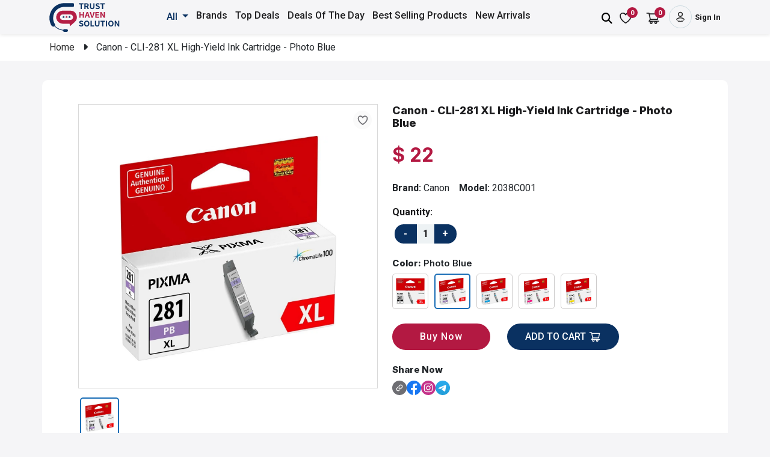

--- FILE ---
content_type: text/html; charset=UTF-8
request_url: https://store.trusthavensolution.com/printers/canon/canon-cli-281-xl-high-yield-ink-cartridge-photo-blue-photo-blue/
body_size: 45415
content:
<!-- Banner start -->

<!DOCTYPE html>
<html lang="en">

<head>
    <meta charset="UTF-8" />
    <meta name="viewport" content="width=device-width, initial-scale=1.0" />
    <meta name="csrf-token" content="mtEq6aliIRf1KxGWLTZ3DewXdPqCekD7xnxesx0i">
    <title>Canon - CLI-281 XL High-Yield Ink Cartridge - Photo Blue Trust Haven Solution Store</title>
    <!--seo-->
    <link rel="canonical" href="https://store.trusthavensolution.com/printers/canon/canon-cli-281-xl-high-yield-ink-cartridge-photo-blue-photo-blue/" />
    <meta name="author" content="Trust Haven Solution Store">
    <meta name="publisher" content="Trust Haven Solution Store">
    <script type="application/ld+json">
        {
          "@context": "https://schema.org",
          "@type": "Organization",
          "name": "Trust Haven Solution Store",
          "url": "https://store.trusthavensolution.com/",
          "logo": "https://store.trusthavensolution.com/ecom/img/trustheavanestorelogo.svg",
          "sameAs": [
            "https://www.facebook.com/trusthavensolution/",
            "https://www.instagram.com/trusthavensolution/",
            "https://twitter.com/trust_haven1"
          ]
        }
    </script>
    <!--sendseo-->
    
    <link href="https://store.trusthavensolution.com/assets/images/favicon.png" rel="shortcut icon" />
    <!--<link rel="stylesheet" href="https://store.trusthavensolution.com/ecom/css/all.min.css" />-->
    <link rel="stylesheet" href="https://store.trusthavensolution.com/ecom/css/animate.css" />
    <link rel="stylesheet" href="https://store.trusthavensolution.com/ecom/css/bootstrap.min.css" />
    <link rel="stylesheet" href="https://store.trusthavensolution.com/ecom/css/slick-theme.css" />
    <link rel="stylesheet" href="https://store.trusthavensolution.com/ecom/css/slick.min.css" />
    <link rel="stylesheet" href="https://store.trusthavensolution.com/ecom/css/jquery-ui.css" />
    <link href="https://cdn.jsdelivr.net/npm/select2@4.1.0-rc.0/dist/css/select2.min.css" rel="stylesheet" />
    <link rel="stylesheet" href="https://store.trusthavensolution.com/ecom/css/style.css" />
    <link rel="stylesheet" href="https://store.trusthavensolution.com/ecom/css/responsive.css" />
    <link rel="stylesheet" href="https://cdnjs.cloudflare.com/ajax/libs/font-awesome/6.5.2/css/all.min.css"
		integrity="sha512-SnH5WK+bZxgPHs44uWIX+LLJAJ9/2PkPKZ5QiAj6Ta86w+fsb2TkcmfRyVX3pBnMFcV7oQPJkl9QevSCWr3W6A=="
		crossorigin="anonymous" referrerpolicy="no-referrer" />
        <meta name="title" content="Canon - CLI-281 XL High-Yield Ink Cartridge - Photo Blue">
    <meta name="description" content="Buy Canon - CLI-281 XL High-Yield Ink Cartridge - Photo Blue, Book now and save up to 10%, Get Free delivery over $250.">
    <meta property="og:title" content="Canon - CLI-281 XL High-Yield Ink Cartridge - Photo Blue">
    <meta property="og:site_name" content="Trust Haven Solution">
    <meta property="og:url" content="https://store.trusthavensolution.com/printers/canon/canon-cli-281-xl-high-yield-ink-cartridge-photo-blue-photo-blue/" />
    <meta property="og:description" content="">
    <meta property="og:type" content=website>
    <meta property="og:image" content="https://store.trusthavensolution.com/storage/images/product-blue_1698821838.jpg">
    <link rel="stylesheet" href="https://store.trusthavensolution.com/ecom/css/xzoom.css" />
    <script src="https://cdnjs.cloudflare.com/ajax/libs/jquery/3.6.0/jquery.min.js"></script>
    <script src="https://store.trusthavensolution.com/ecom/js/xzoom.js"></script>
    <script>
        jQuery(function($) {
            // $(".xzoom").xzoom();
            $(".xzoom").xzoom({
                position: 'right',
                Xoffset: 15
            });
        });
    </script>
    <script type="application/ld+json">
{
  "@context": "https://schema.org/", 
  "@type": "Product", 
  "name": "Canon - CLI-281 XL High-Yield Ink Cartridge - Photo Blue",
  "url": "https://store.trusthavensolution.com/printers/canon/canon-cli-281-xl-high-yield-ink-cartridge-photo-blue-photo-blue/",
  "model": " 2038C001",
  "image": "https://store.trusthavensolution.com/storage/images/product-blue_1698821838.jpg",
  "description": "",
  "aggregateRating": {
    "@type": "AggregateRating",
    "ratingValue": "5",
    "ratingCount": "100"
  },
  "offers": {
    "@type": "Offer",
    "availability": "https://schema.org/InStock",
    "price": "22",
    "priceCurrency": "USD",
  "seller": {
    "@type":"Organization",
    "name":"Trust Haven Solution Store"
  }
  }
}
</script>        
        <meta name="robots" content="index, follow, max-image-preview:large, max-snippet:-1, max-video-preview:-1">
            <meta name="google-site-verification" content="UujWFD_w9XgI7VEkmKJfTpdQhKXY0s5uRI70wtDOH_M" />
    <!-- Google tag (gtag.js) -->
    <script async src="https://www.googletagmanager.com/gtag/js?id=G-B5XJCX1MGL"></script>
    <script>
        window.dataLayer = window.dataLayer || [];
        function gtag() {
            dataLayer.push(arguments);
        }
        gtag('js', new Date());
        gtag('config', 'G-B5XJCX1MGL');
    </script>
    <!-- Meta Pixel Code -->
    <script>
        ! function(f, b, e, v, n, t, s) {
            if (f.fbq) return;
            n = f.fbq = function() {
                n.callMethod ?
                    n.callMethod.apply(n, arguments) : n.queue.push(arguments)
            };
            if (!f._fbq) f._fbq = n;
            n.push = n;
            n.loaded = !0;
            n.version = '2.0';
            n.queue = [];
            t = b.createElement(e);
            t.async = !0;
            t.src = v;
            s = b.getElementsByTagName(e)[0];
            s.parentNode.insertBefore(t, s)
        }(window, document, 'script',
            'https://connect.facebook.net/en_US/fbevents.js');
        fbq('init','654680113445176');
        fbq('track','PageView');
    </script>
    <!-- End Meta Pixel Code -->
</head>
<input type="hidden" value="https://store.trusthavensolution.com/ecom" id="asset_url">
<body>
   <style>
      .spinner-border {
         height: 13px;
         width: 13px;
         color: #fcfcfc !important;
      }
      .pro-type-active{
         color: red !important;
      }
      .dropdown-menu{
         max-height: 500px;
         overflow-y: scroll;
         overflow-x: hidden;
      }
      .text-upper{
         text-transform: uppercase !important;
      }
      .primary-color{
         color: #0a3161;
      }
   </style>
    <!-- desktop  -->
    <!-- Top banner start -->
    <!-- <section class="main-top">
       <div class="container">
          <div class="row align-items-center py-2">
             <div class="col-lg-10">
                <div class="left-side">
                   <div class="d-flex">
                      <img class="pt-0 me-2" src="https://store.trusthavensolution.com/ecom/img/svg/delivery-truck.svg" alt="Free Express Shipping on orders" />
                     <marquee behavior="scroll" direction="left"> <p class="ps-3 mb-0 pt-1">Free Express Shipping on Orders Above $300,&nbsp;&nbsp; Instant 10% OFF on All Products use Coupon Code -<strong> THS10</strong></p></marquee>
                   </div>
                </div>
             </div>
             <div class="col-lg-2 d-none d-lg-block">
                <div class="right-side float-end">
                   <ul class="list-1 mb-0">
                      <li><a href="">Contact Us</a></li>
                      
                   </ul>
                </div>
             </div>
          </div>
       </div>
    </section> -->
    <!-- Top banner end -->

    <!-- Header start -->
   <header class="sticky-top bg-white-h">
      <div class="container">
         <div class="row align-items-center">
            <div class="col-lg-2 col-3">
               <a href="https://store.trusthavensolution.com/"><img class="logo" src="https://store.trusthavensolution.com/ecom/img/trustheavanestorelogo.svg" alt="trust heavan store logo" title="trust heavan store logo" /></a>
            </div>
            <div class="col-lg-7 col-1">
               <div class="d-none d-lg-block">
                  
                  <nav class="navbar navbar-expand-lg">
                   <div class="prd-div">
                      <button
                         class="navbar-toggler"
                         type="button"
                         data-bs-toggle="collapse"
                         data-bs-target="#navbarNavDropdown"
                         aria-controls="navbarNavDropdown"
                         aria-expanded="false"
                         aria-label="Toggle navigation">
                      <span class="navbar-toggler-icon"></span>
                      </button>
                      
                                            
                      
                      <div class="collapse navbar-collapse justify-content-start" id="navbarNavDropdown">
                         <ul class="navbar-nav">
                            <li class="nav-item dropdown">
                               <a
                                  class="nav-link dropdown-toggle"
                                  href="#"
                                  role="button"
                                  data-bs-toggle="dropdown"
                                  aria-expanded="false">
                               
                               <span> All </span>
                               </a>
                               <ul class="dropdown-menu">
                                                                   <li class="sub-dropdown-li">
                                    <a class="dropdown-item " href="https://store.trusthavensolution.com/product-list/accessories/">Accessories</a>
                                  </li>
                                                                    <li class="sub-dropdown-li">
                                    <a class="dropdown-item " href="https://store.trusthavensolution.com/product-list/airpods/">AirPods</a>
                                  </li>
                                                                    <li class="sub-dropdown-li">
                                    <a class="dropdown-item " href="https://store.trusthavensolution.com/product-list/antivirus/">Antivirus</a>
                                  </li>
                                                                    <li class="sub-dropdown-li">
                                    <a class="dropdown-item " href="https://store.trusthavensolution.com/product-list/audio-products/">Audio Products</a>
                                  </li>
                                                                    <li class="sub-dropdown-li">
                                    <a class="dropdown-item " href="https://store.trusthavensolution.com/product-list/desktop/">Desktop</a>
                                  </li>
                                                                    <li class="sub-dropdown-li">
                                    <a class="dropdown-item " href="https://store.trusthavensolution.com/product-list/headphone/">Headphone</a>
                                  </li>
                                                                    <li class="sub-dropdown-li">
                                    <a class="dropdown-item " href="https://store.trusthavensolution.com/product-list/keyboard-and-mouse/">Keyboard &amp; Mouse</a>
                                  </li>
                                                                    <li class="sub-dropdown-li">
                                    <a class="dropdown-item " href="https://store.trusthavensolution.com/product-list/laptop/">Laptops</a>
                                  </li>
                                                                    <li class="sub-dropdown-li">
                                    <a class="dropdown-item " href="https://store.trusthavensolution.com/product-list/monitor/">Monitor</a>
                                  </li>
                                                                    <li class="sub-dropdown-li">
                                    <a class="dropdown-item " href="https://store.trusthavensolution.com/product-list/pc/">PC</a>
                                  </li>
                                                                    <li class="sub-dropdown-li">
                                    <a class="dropdown-item " href="https://store.trusthavensolution.com/product-list/pc-peripherals/">PC Peripherals</a>
                                  </li>
                                                                    <li class="sub-dropdown-li">
                                    <a class="dropdown-item " href="https://store.trusthavensolution.com/product-list/phone/">Phone</a>
                                  </li>
                                                                    <li class="sub-dropdown-li">
                                    <a class="dropdown-item " href="https://store.trusthavensolution.com/product-list/playstation/">PlayStation</a>
                                  </li>
                                                                    <li class="sub-dropdown-li">
                                    <a class="dropdown-item " href="https://store.trusthavensolution.com/product-list/power-adapter/">Power Adapter</a>
                                  </li>
                                                                    <li class="sub-dropdown-li">
                                    <a class="dropdown-item " href="https://store.trusthavensolution.com/product-list/printers/">Printers</a>
                                  </li>
                                                                    <li class="sub-dropdown-li">
                                    <a class="dropdown-item " href="https://store.trusthavensolution.com/product-list/projector/">Projector</a>
                                  </li>
                                                                    <li class="sub-dropdown-li">
                                    <a class="dropdown-item " href="https://store.trusthavensolution.com/product-list/software/">Software</a>
                                  </li>
                                                                    <li class="sub-dropdown-li">
                                    <a class="dropdown-item " href="https://store.trusthavensolution.com/product-list/tab/">Tab</a>
                                  </li>
                                                                    <li class="sub-dropdown-li">
                                    <a class="dropdown-item " href="https://store.trusthavensolution.com/product-list/tab-peripherals/">Tab Peripherals</a>
                                  </li>
                                                                    <li class="sub-dropdown-li">
                                    <a class="dropdown-item " href="https://store.trusthavensolution.com/product-list/tv/">TV</a>
                                  </li>
                                                                    <li class="sub-dropdown-li">
                                    <a class="dropdown-item " href="https://store.trusthavensolution.com/product-list/video-product/">Video Product</a>
                                  </li>
                                                                    <li class="sub-dropdown-li">
                                    <a class="dropdown-item " href="https://store.trusthavensolution.com/product-list/watch/">Watch</a>
                                  </li>
                                                                    <li class="sub-dropdown-li">
                                    <a class="dropdown-item " href="https://store.trusthavensolution.com/product-list/xbox/">Xbox</a>
                                  </li>
                                                                 </ul>
                            </li>
                           
                           <li class="nav-item dropdown">
                              <a class="nav-link " data-toggle="dropdown" href="javascript::void()">Brands</a>
                              <div class="dropdown-menu">
                                                                                                   <a class="dropdown-item " href="https://store.trusthavensolution.com/brand/apple/">Apple</a>
                                                                                                                                    <a class="dropdown-item " href="https://store.trusthavensolution.com/brand/samsung/">Samsung</a>
                                                                                                                                    <a class="dropdown-item " href="https://store.trusthavensolution.com/brand/lenovo/">Lenovo</a>
                                                                                                                                    <a class="dropdown-item " href="https://store.trusthavensolution.com/brand/microsoft/">Microsoft</a>
                                                                                                                                    <a class="dropdown-item " href="https://store.trusthavensolution.com/brand/dell/">Dell</a>
                                                                                                                                    <a class="dropdown-item " href="https://store.trusthavensolution.com/brand/hp/">HP</a>
                                                                                                                                    <a class="dropdown-item " href="https://store.trusthavensolution.com/brand/malwarebytes/">Malwarebytes</a>
                                                                                                                                    <a class="dropdown-item " href="https://store.trusthavensolution.com/brand/google/">Google</a>
                                                                                                                                    <a class="dropdown-item " href="https://store.trusthavensolution.com/brand/sony/">Sony</a>
                                                                                                                                    <a class="dropdown-item " href="https://store.trusthavensolution.com/brand/canon/">Canon</a>
                                                                                                                                    <a class="dropdown-item " href="https://store.trusthavensolution.com/brand/norton/">Norton</a>
                                                                                                                                    <a class="dropdown-item " href="https://store.trusthavensolution.com/brand/brother/">Brother</a>
                                                                                                                                    <a class="dropdown-item " href="https://store.trusthavensolution.com/brand/roku/">Roku</a>
                                                                                                                                    <a class="dropdown-item " href="https://store.trusthavensolution.com/brand/mcafee/">McAfee</a>
                                                                                                                                    <a class="dropdown-item " href="https://store.trusthavensolution.com/brand/bitdefender/">Bitdefender</a>
                                                                                                                                    <a class="dropdown-item " href="https://store.trusthavensolution.com/brand/epson/">Epson</a>
                                                                                                                                    <a class="dropdown-item " href="https://store.trusthavensolution.com/brand/beats/">Beats</a>
                                                                                                                                    <a class="dropdown-item " href="https://store.trusthavensolution.com/brand/jbl/">JBL</a>
                                                                                                                                    <a class="dropdown-item " href="https://store.trusthavensolution.com/brand/asus/">Asus</a>
                                                                                                                                    <a class="dropdown-item " href="https://store.trusthavensolution.com/brand/eset/">ESET</a>
                                                                                                                                    <a class="dropdown-item " href="https://store.trusthavensolution.com/brand/meta-quest/">Meta Quest</a>
                                                                                                                                    <a class="dropdown-item " href="https://store.trusthavensolution.com/brand/nintendo/">Nintendo</a>
                                                                                                                                    <a class="dropdown-item " href="https://store.trusthavensolution.com/brand/backbone/">Backbone</a>
                                                                                                </div>
                           </li>
                           
                            <li class="nav-item">
                               <a class="nav-link " aria-current="page" href="https://store.trusthavensolution.com/top-deals/">Top Deals</a>
                            </li>
                            <li class="nav-item">
                               <a class="nav-link " href="https://store.trusthavensolution.com/deals-of-the-day/">Deals Of The Day</a>
                            </li>
                              <!--<li class="nav-item">
                               <a class="nav-link" href="javascript:void(0);">Best Offers</a>
                              </li>-->
                            <li class="nav-item">
                               <a class="nav-link " href="https://store.trusthavensolution.com/best-selling-products/">Best Selling Products</a>
                            </li>
                            <li class="nav-item">
                               <a class="nav-link " href="https://store.trusthavensolution.com/new-arrivals/">New Arrivals</a>
                            </li>
                         </ul>
                      </div>
                   </div>
                </nav>
                  
               </div>
            </div>
            <div class="col-lg-3 col-8">
               <div class="d-flex justify-content-end">                  
                  <div class="setting px-1 pt-2 d-none d-lg-block position-relative">
                     
                     <div class="Scriptcontent">
                        <i id="search-btns" class="fa fa-search"></i>
                        <div id="search-overlay" class="sblock">
                           <div class="centereds">
                              <div id="search-box">
                                 <i id="close-btn" class="fa fa-times"></i>
                                 <form action="https://store.trusthavensolution.com/search/" role="search" id="search_form" method="POST">
                                    <input type="hidden" name="_token" value="mtEq6aliIRf1KxGWLTZ3DewXdPqCekD7xnxesx0i" autocomplete="off">                                    <input class="form-control" type="text" name="search" value="" placeholder="Search for Products..."
                                    aria-label="Search" id="searchbox" required autocomplete="off" autofocus>
                                    
                                    <button id='search-btn' type='submit'><span> <i class="fa fa-search"></i></span> </button>
                                 </form>
                              </div>
                              <div class="search-results" id="searchResults" style="display: none;"></div>
                           </div>                           
                        </div> 
                        <!-- partial -->
                      </div>
                  </div>
                  <div class="wishlist px-2 d-none d-lg-block">
                      <a href="https://store.trusthavensolution.com/wishlist/view/"><img src="https://store.trusthavensolution.com/ecom/img/svg/heart.svg" alt="wishlist" /></a>
                      <a href="https://store.trusthavensolution.com/wishlist/view/"><span class="wishlistcount"><span class="wishlist-num ">0</span></span></a>
                  </div>
                  <div class="cart ps-3">
                      <a href="https://store.trusthavensolution.com/cart/view/"><img src="https://store.trusthavensolution.com/ecom/img/svg/cart.svg" alt="cart" /></a>
                      <a href="https://store.trusthavensolution.com/cart/view/"><span class="cart-num">0</span></a>
                  </div>
                  <div class="user-sign-in d-flex ps-3">
                     <a href="https://store.trusthavensolution.com/user/login/"><img src="https://store.trusthavensolution.com/ecom/img/svg/user.svg" alt="Sign in" /></a>
                      <!-- <div class="d-block"> -->
                     <a href="https://store.trusthavensolution.com/user/login/" class="d-flex flex-column justify-content-center">
                        <!-- <p class="mb-0"><br/><b></b></p> -->
                        <span style="font-size:12px;padding-left:5px;"></span>
                        <span  style="font-size:13px;padding-left:5px;"><b>Sign In</b></span>

                     </a>
                      <!-- </div> -->
                   </div>
               </div>
            </div>
         </div>
      </div>
   </header>   
    <!-- Header end -->
    <!-- <hr class="m-0 d-none d-md-block" /> -->
    <!-- Navbar start -->
    <!-- <section class="d-lg-block d-none all-product-menu-bar bg-white top-0 z-3">
       <div class="container">
          <div class="row">
             <div class="col-lg-9">
                <nav class="navbar navbar-expand-lg">
                   <div class="prd-div">
                      <button
                         class="navbar-toggler"
                         type="button"
                         data-bs-toggle="collapse"
                         data-bs-target="#navbarNavDropdown"
                         aria-controls="navbarNavDropdown"
                         aria-expanded="false"
                         aria-label="Toggle navigation">
                      <span class="navbar-toggler-icon"></span>
                      </button>
                      
                                            
                      
                      <div class="collapse navbar-collapse justify-content-start" id="navbarNavDropdown">
                         <ul class="navbar-nav">
                            <li class="nav-item dropdown">
                               <a
                                  class="nav-link dropdown-toggle"
                                  href="#"
                                  role="button"
                                  data-bs-toggle="dropdown"
                                  aria-expanded="false">
                               <img class="px-3" src="https://store.trusthavensolution.com/ecom/img/svg/main-menu.svg" alt="" srcset="" />
                               <span class="pe-5"> All Products</span>
                               </a>
                               <ul class="dropdown-menu">
                                                                   <li class="sub-dropdown-li">
                                    <a class="dropdown-item " href="https://store.trusthavensolution.com/product-list/accessories/">Accessories</a>
                                  </li>
                                                                    <li class="sub-dropdown-li">
                                    <a class="dropdown-item " href="https://store.trusthavensolution.com/product-list/airpods/">AirPods</a>
                                  </li>
                                                                    <li class="sub-dropdown-li">
                                    <a class="dropdown-item " href="https://store.trusthavensolution.com/product-list/antivirus/">Antivirus</a>
                                  </li>
                                                                    <li class="sub-dropdown-li">
                                    <a class="dropdown-item " href="https://store.trusthavensolution.com/product-list/audio-products/">Audio Products</a>
                                  </li>
                                                                    <li class="sub-dropdown-li">
                                    <a class="dropdown-item " href="https://store.trusthavensolution.com/product-list/desktop/">Desktop</a>
                                  </li>
                                                                    <li class="sub-dropdown-li">
                                    <a class="dropdown-item " href="https://store.trusthavensolution.com/product-list/headphone/">Headphone</a>
                                  </li>
                                                                    <li class="sub-dropdown-li">
                                    <a class="dropdown-item " href="https://store.trusthavensolution.com/product-list/keyboard-and-mouse/">Keyboard &amp; Mouse</a>
                                  </li>
                                                                    <li class="sub-dropdown-li">
                                    <a class="dropdown-item " href="https://store.trusthavensolution.com/product-list/laptop/">Laptops</a>
                                  </li>
                                                                    <li class="sub-dropdown-li">
                                    <a class="dropdown-item " href="https://store.trusthavensolution.com/product-list/monitor/">Monitor</a>
                                  </li>
                                                                    <li class="sub-dropdown-li">
                                    <a class="dropdown-item " href="https://store.trusthavensolution.com/product-list/pc/">PC</a>
                                  </li>
                                                                    <li class="sub-dropdown-li">
                                    <a class="dropdown-item " href="https://store.trusthavensolution.com/product-list/pc-peripherals/">PC Peripherals</a>
                                  </li>
                                                                    <li class="sub-dropdown-li">
                                    <a class="dropdown-item " href="https://store.trusthavensolution.com/product-list/phone/">Phone</a>
                                  </li>
                                                                    <li class="sub-dropdown-li">
                                    <a class="dropdown-item " href="https://store.trusthavensolution.com/product-list/playstation/">PlayStation</a>
                                  </li>
                                                                    <li class="sub-dropdown-li">
                                    <a class="dropdown-item " href="https://store.trusthavensolution.com/product-list/power-adapter/">Power Adapter</a>
                                  </li>
                                                                    <li class="sub-dropdown-li">
                                    <a class="dropdown-item " href="https://store.trusthavensolution.com/product-list/printers/">Printers</a>
                                  </li>
                                                                    <li class="sub-dropdown-li">
                                    <a class="dropdown-item " href="https://store.trusthavensolution.com/product-list/projector/">Projector</a>
                                  </li>
                                                                    <li class="sub-dropdown-li">
                                    <a class="dropdown-item " href="https://store.trusthavensolution.com/product-list/software/">Software</a>
                                  </li>
                                                                    <li class="sub-dropdown-li">
                                    <a class="dropdown-item " href="https://store.trusthavensolution.com/product-list/tab/">Tab</a>
                                  </li>
                                                                    <li class="sub-dropdown-li">
                                    <a class="dropdown-item " href="https://store.trusthavensolution.com/product-list/tab-peripherals/">Tab Peripherals</a>
                                  </li>
                                                                    <li class="sub-dropdown-li">
                                    <a class="dropdown-item " href="https://store.trusthavensolution.com/product-list/tv/">TV</a>
                                  </li>
                                                                    <li class="sub-dropdown-li">
                                    <a class="dropdown-item " href="https://store.trusthavensolution.com/product-list/video-product/">Video Product</a>
                                  </li>
                                                                    <li class="sub-dropdown-li">
                                    <a class="dropdown-item " href="https://store.trusthavensolution.com/product-list/watch/">Watch</a>
                                  </li>
                                                                    <li class="sub-dropdown-li">
                                    <a class="dropdown-item " href="https://store.trusthavensolution.com/product-list/xbox/">Xbox</a>
                                  </li>
                                                                 </ul>
                            </li>
                           
                           <li class="nav-item dropdown">
                              <a class="nav-link " data-toggle="dropdown" href="javascript::void()">Brands</a>
                              <div class="dropdown-menu">
                                                                                                   <a class="dropdown-item " href="https://store.trusthavensolution.com/brand/apple/">Apple</a>
                                                                                                                                    <a class="dropdown-item " href="https://store.trusthavensolution.com/brand/samsung/">Samsung</a>
                                                                                                                                    <a class="dropdown-item " href="https://store.trusthavensolution.com/brand/lenovo/">Lenovo</a>
                                                                                                                                    <a class="dropdown-item " href="https://store.trusthavensolution.com/brand/microsoft/">Microsoft</a>
                                                                                                                                    <a class="dropdown-item " href="https://store.trusthavensolution.com/brand/dell/">Dell</a>
                                                                                                                                    <a class="dropdown-item " href="https://store.trusthavensolution.com/brand/hp/">HP</a>
                                                                                                                                    <a class="dropdown-item " href="https://store.trusthavensolution.com/brand/malwarebytes/">Malwarebytes</a>
                                                                                                                                    <a class="dropdown-item " href="https://store.trusthavensolution.com/brand/google/">Google</a>
                                                                                                                                    <a class="dropdown-item " href="https://store.trusthavensolution.com/brand/sony/">Sony</a>
                                                                                                                                    <a class="dropdown-item " href="https://store.trusthavensolution.com/brand/canon/">Canon</a>
                                                                                                                                    <a class="dropdown-item " href="https://store.trusthavensolution.com/brand/norton/">Norton</a>
                                                                                                                                    <a class="dropdown-item " href="https://store.trusthavensolution.com/brand/brother/">Brother</a>
                                                                                                                                    <a class="dropdown-item " href="https://store.trusthavensolution.com/brand/roku/">Roku</a>
                                                                                                                                    <a class="dropdown-item " href="https://store.trusthavensolution.com/brand/mcafee/">McAfee</a>
                                                                                                                                    <a class="dropdown-item " href="https://store.trusthavensolution.com/brand/bitdefender/">Bitdefender</a>
                                                                                                                                    <a class="dropdown-item " href="https://store.trusthavensolution.com/brand/epson/">Epson</a>
                                                                                                                                    <a class="dropdown-item " href="https://store.trusthavensolution.com/brand/beats/">Beats</a>
                                                                                                                                    <a class="dropdown-item " href="https://store.trusthavensolution.com/brand/jbl/">JBL</a>
                                                                                                                                    <a class="dropdown-item " href="https://store.trusthavensolution.com/brand/asus/">Asus</a>
                                                                                                                                    <a class="dropdown-item " href="https://store.trusthavensolution.com/brand/eset/">ESET</a>
                                                                                                                                    <a class="dropdown-item " href="https://store.trusthavensolution.com/brand/meta-quest/">Meta Quest</a>
                                                                                                                                    <a class="dropdown-item " href="https://store.trusthavensolution.com/brand/nintendo/">Nintendo</a>
                                                                                                                                    <a class="dropdown-item " href="https://store.trusthavensolution.com/brand/backbone/">Backbone</a>
                                                                                                </div>
                           </li>
                           
                            <li class="nav-item">
                               <a class="nav-link " aria-current="page" href="https://store.trusthavensolution.com/top-deals/">Top Deals</a>
                            </li>
                            <li class="nav-item">
                               <a class="nav-link " href="https://store.trusthavensolution.com/deals-of-the-day/">Deals of the Day</a>
                            </li>
                             
                            <li class="nav-item">
                               <a class="nav-link " href="https://store.trusthavensolution.com/best-selling-products/">Best Selling Products</a>
                            </li>
                            <li class="nav-item">
                               <a class="nav-link " href="https://store.trusthavensolution.com/new-arrivals/">New Arrivals</a>
                            </li>
                         </ul>
                      </div>
                   </div>
                </nav>
             </div>
             <div class="col-lg-3">
                <div class="contact-info d-flex align-items-center justify-content-end">
                   <div class="px-3">
                      <img src="https://store.trusthavensolution.com/ecom/img/svg/phone.svg" alt="" srcset="" />
                   </div>
                   <div class="d-block pt-1">
                      <p class="mb-0">Book An Appointment</p>
                      <a href="tel:1800-235-0122">
                         <h6 class="d-block">1800-235-0122</h6>
                      </a>
                   </div>
                </div>
             </div> 
          </div>
       </div>  
    </section> -->
    <!-- Navbar end --> 

    <!-- Connect with Us start -->
        
    <!-- Connect with Us end -->

    <!-- mobile menu  -->
    <section class="mobile-menu d-lg-none d-block">
       <div class="container">
          <div class="row">
            <div class="col-2">
                <a href="javascript:void(0)" class="btn p-2" type="button" data-bs-toggle="offcanvas" data-bs-target="#offcanvasScrolling" aria-controls="offcanvasScrolling">
                  <svg width="28" height="28" viewBox="0 0 28 28" fill="none" xmlns="http://www.w3.org/2000/svg">
                     <path opacity="0.2" fill-rule="evenodd" clip-rule="evenodd" d="M3.5 12.8801C3.5 12.5088 3.6475 12.1527 3.91005 11.8902C4.1726 11.6276 4.5287 11.4801 4.9 11.4801H19.3312C19.7025 11.4801 20.0586 11.6276 20.3211 11.8902C20.5837 12.1527 20.7312 12.5088 20.7312 12.8801C20.7312 13.2514 20.5837 13.6075 20.3211 13.8701C20.0586 14.1326 19.7025 14.2801 19.3312 14.2801H4.9C4.5287 14.2801 4.1726 14.1326 3.91005 13.8701C3.6475 13.6075 3.5 13.2514 3.5 12.8801ZM3.5 7.28013C3.5 6.90882 3.6475 6.55273 3.91005 6.29018C4.1726 6.02763 4.5287 5.88013 4.9 5.88013H24.5C24.8713 5.88013 25.2274 6.02763 25.49 6.29018C25.7525 6.55273 25.9 6.90882 25.9 7.28013C25.9 7.65143 25.7525 8.00753 25.49 8.27008C25.2274 8.53263 24.8713 8.68013 24.5 8.68013H4.9C4.5287 8.68013 4.1726 8.53263 3.91005 8.27008C3.6475 8.00753 3.5 7.65143 3.5 7.28013ZM3.5 18.4801C3.5 18.1088 3.6475 17.7527 3.91005 17.4902C4.1726 17.2276 4.5287 17.0801 4.9 17.0801H24.5C24.8713 17.0801 25.2274 17.2276 25.49 17.4902C25.7525 17.7527 25.9 18.1088 25.9 18.4801C25.9 18.8514 25.7525 19.2075 25.49 19.4701C25.2274 19.7326 24.8713 19.8801 24.5 19.8801H4.9C4.5287 19.8801 4.1726 19.7326 3.91005 19.4701C3.6475 19.2075 3.5 18.8514 3.5 18.4801ZM3.5 24.0801C3.5 23.7088 3.6475 23.3527 3.91005 23.0902C4.1726 22.8276 4.5287 22.6801 4.9 22.6801H19.3312C19.7025 22.6801 20.0586 22.8276 20.3211 23.0902C20.5837 23.3527 20.7312 23.7088 20.7312 24.0801C20.7312 24.4514 20.5837 24.8075 20.3211 25.0701C20.0586 25.3326 19.7025 25.4801 19.3312 25.4801H4.9C4.5287 25.4801 4.1726 25.3326 3.91005 25.0701C3.6475 24.8075 3.5 24.4514 3.5 24.0801Z" fill="#6E6E73"/>
                     <path fill-rule="evenodd" clip-rule="evenodd" d="M2.80078 11.9001C2.80078 11.7144 2.87453 11.5364 3.00581 11.4051C3.13708 11.2738 3.31513 11.2001 3.50078 11.2001H19.332C19.5176 11.2001 19.6957 11.2738 19.827 11.4051C19.9582 11.5364 20.032 11.7144 20.032 11.9001C20.032 12.0857 19.9582 12.2638 19.827 12.3951C19.6957 12.5263 19.5176 12.6001 19.332 12.6001H3.50078C3.31513 12.6001 3.13708 12.5263 3.00581 12.3951C2.87453 12.2638 2.80078 12.0857 2.80078 11.9001ZM2.80078 6.3001C2.80078 6.11445 2.87453 5.9364 3.00581 5.80512C3.13708 5.67385 3.31513 5.6001 3.50078 5.6001H24.5008C24.6864 5.6001 24.8645 5.67385 24.9958 5.80512C25.127 5.9364 25.2008 6.11445 25.2008 6.3001C25.2008 6.48575 25.127 6.6638 24.9958 6.79507C24.8645 6.92635 24.6864 7.0001 24.5008 7.0001H3.50078C3.31513 7.0001 3.13708 6.92635 3.00581 6.79507C2.87453 6.6638 2.80078 6.48575 2.80078 6.3001ZM2.80078 17.5001C2.80078 17.3144 2.87453 17.1364 3.00581 17.0051C3.13708 16.8738 3.31513 16.8001 3.50078 16.8001H24.5008C24.6864 16.8001 24.8645 16.8738 24.9958 17.0051C25.127 17.1364 25.2008 17.3144 25.2008 17.5001C25.2008 17.6858 25.127 17.8638 24.9958 17.9951C24.8645 18.1263 24.6864 18.2001 24.5008 18.2001H3.50078C3.31513 18.2001 3.13708 18.1263 3.00581 17.9951C2.87453 17.8638 2.80078 17.6858 2.80078 17.5001ZM2.80078 23.1001C2.80078 22.9144 2.87453 22.7364 3.00581 22.6051C3.13708 22.4738 3.31513 22.4001 3.50078 22.4001H19.332C19.5176 22.4001 19.6957 22.4738 19.827 22.6051C19.9582 22.7364 20.032 22.9144 20.032 23.1001C20.032 23.2858 19.9582 23.4638 19.827 23.5951C19.6957 23.7263 19.5176 23.8001 19.332 23.8001H3.50078C3.31513 23.8001 3.13708 23.7263 3.00581 23.5951C2.87453 23.4638 2.80078 23.2858 2.80078 23.1001Z" fill="#6E6E73"/>
                     </svg>
                </a>
             </div>
             <div class="col-10">
                  <!-- <a href="https://store.trusthavensolution.com/"><img class="logo" src="https://store.trusthavensolution.com/ecom/img/trustheavanestorelogo.png" alt="trust heavan estore logo" srcset=""
                   /></a> -->
                  <div class="mt-1">
                  <form class="d-flex" action="https://store.trusthavensolution.com/search/" role="search" id="search_form" method="POST">
                     <input type="hidden" name="_token" value="mtEq6aliIRf1KxGWLTZ3DewXdPqCekD7xnxesx0i" autocomplete="off">                     <input class="form-control rounded-start-pill" type="search" name="search" value="" placeholder="Search for Products..."
                      aria-label="Search" id="searchbox" required autocomplete="off" autofocus />
                     <button class="search-btn rounded-end-pill" type="submit">
                     <img src="https://store.trusthavensolution.com/ecom/img/svg/search.svg" alt="Search" srcset="" />
                     </button>
                  </form>
               </div>
             </div>
            
          </div>
       </div>
    </section>
    <!-- menu  for Mobile-->
    <div class="offcanvas offcanvas-start left-menu " data-bs-scroll="true" data-bs-backdrop="false" tabindex="-1" id="offcanvasScrolling" aria-labelledby="offcanvasScrollingLabel">
       <div class="offcanvas-header justify-content-end">
          <!--<h5 class="offcanvas-title" id="offcanvasScrollingLabel"></h5>-->
          <button type="button" class="btn-close float-end" data-bs-dismiss="offcanvas" aria-label="Close"></button>
       </div>
       <div class="offcanvas-body">
          <ul class="navbar-nav ms-auto mb-2 mb-lg-0">
             <li class="nav-item dropdown-mb">
                <a class="nav-link" href="javascript:void(0)">All Products <i class="fa-solid fa-chevron-down"></i></a>
                <div class="dropdown-menu">
                   <div class="row">
                                          <a class="" href="https://store.trusthavensolution.com/product-list/accessories/">
                      <div class="col-lg-3 it-support">
                           <img src="https://store.trusthavensolution.com/storage/images/1735649043.webp" width="26" height="26" alt="Accessories">
                           <span class="inner-drop">Accessories</span>
                        </div>
                     </a>
                                           <a class="" href="https://store.trusthavensolution.com/product-list/airpods/">
                      <div class="col-lg-3 it-support">
                           <img src="https://store.trusthavensolution.com/storage/images/1726207284.png" width="26" height="26" alt="AirPods">
                           <span class="inner-drop">AirPods</span>
                        </div>
                     </a>
                                           <a class="" href="https://store.trusthavensolution.com/product-list/antivirus/">
                      <div class="col-lg-3 it-support">
                           <img src="https://store.trusthavensolution.com/storage/images/1698909702.png" width="26" height="26" alt="Antivirus">
                           <span class="inner-drop">Antivirus</span>
                        </div>
                     </a>
                                           <a class="" href="https://store.trusthavensolution.com/product-list/audio-products/">
                      <div class="col-lg-3 it-support">
                           <img src="https://store.trusthavensolution.com/storage/images/1698909506.png" width="26" height="26" alt="Audio Products">
                           <span class="inner-drop">Audio Products</span>
                        </div>
                     </a>
                                           <a class="" href="https://store.trusthavensolution.com/product-list/desktop/">
                      <div class="col-lg-3 it-support">
                           <img src="https://store.trusthavensolution.com/storage/images/1698909662.png" width="26" height="26" alt="Desktop">
                           <span class="inner-drop">Desktop</span>
                        </div>
                     </a>
                                           <a class="" href="https://store.trusthavensolution.com/product-list/headphone/">
                      <div class="col-lg-3 it-support">
                           <img src="https://store.trusthavensolution.com/storage/images/1730280651.webp" width="26" height="26" alt="Headphone">
                           <span class="inner-drop">Headphone</span>
                        </div>
                     </a>
                                           <a class="" href="https://store.trusthavensolution.com/product-list/keyboard-and-mouse/">
                      <div class="col-lg-3 it-support">
                           <img src="https://store.trusthavensolution.com/storage/images/1698909462.png" width="26" height="26" alt="Keyboard &amp; Mouse">
                           <span class="inner-drop">Keyboard &amp; Mouse</span>
                        </div>
                     </a>
                                           <a class="" href="https://store.trusthavensolution.com/product-list/laptop/">
                      <div class="col-lg-3 it-support">
                           <img src="https://store.trusthavensolution.com/storage/images/1726207158.png" width="26" height="26" alt="Laptops">
                           <span class="inner-drop">Laptops</span>
                        </div>
                     </a>
                                           <a class="" href="https://store.trusthavensolution.com/product-list/monitor/">
                      <div class="col-lg-3 it-support">
                           <img src="https://store.trusthavensolution.com/storage/images/1698909816.png" width="26" height="26" alt="Monitor">
                           <span class="inner-drop">Monitor</span>
                        </div>
                     </a>
                                           <a class="" href="https://store.trusthavensolution.com/product-list/pc/">
                      <div class="col-lg-3 it-support">
                           <img src="https://store.trusthavensolution.com/storage/images/1698909338.png" width="26" height="26" alt="PC">
                           <span class="inner-drop">PC</span>
                        </div>
                     </a>
                                           <a class="" href="https://store.trusthavensolution.com/product-list/pc-peripherals/">
                      <div class="col-lg-3 it-support">
                           <img src="https://store.trusthavensolution.com/storage/images/1698909370.png" width="26" height="26" alt="PC Peripherals">
                           <span class="inner-drop">PC Peripherals</span>
                        </div>
                     </a>
                                           <a class="" href="https://store.trusthavensolution.com/product-list/phone/">
                      <div class="col-lg-3 it-support">
                           <img src="https://store.trusthavensolution.com/storage/images/1726207231.png" width="26" height="26" alt="Phone">
                           <span class="inner-drop">Phone</span>
                        </div>
                     </a>
                                           <a class="" href="https://store.trusthavensolution.com/product-list/playstation/">
                      <div class="col-lg-3 it-support">
                           <img src="https://store.trusthavensolution.com/storage/images/1698909771.png" width="26" height="26" alt="PlayStation">
                           <span class="inner-drop">PlayStation</span>
                        </div>
                     </a>
                                           <a class="" href="https://store.trusthavensolution.com/product-list/power-adapter/">
                      <div class="col-lg-3 it-support">
                           <img src="https://store.trusthavensolution.com/storage/images/1698909646.png" width="26" height="26" alt="Power Adapter">
                           <span class="inner-drop">Power Adapter</span>
                        </div>
                     </a>
                                           <a class="" href="https://store.trusthavensolution.com/product-list/printers/">
                      <div class="col-lg-3 it-support">
                           <img src="https://store.trusthavensolution.com/storage/images/1698909350.png" width="26" height="26" alt="Printers">
                           <span class="inner-drop">Printers</span>
                        </div>
                     </a>
                                           <a class="" href="https://store.trusthavensolution.com/product-list/projector/">
                      <div class="col-lg-3 it-support">
                           <img src="https://store.trusthavensolution.com/storage/images/1698909795.png" width="26" height="26" alt="Projector">
                           <span class="inner-drop">Projector</span>
                        </div>
                     </a>
                                           <a class="" href="https://store.trusthavensolution.com/product-list/software/">
                      <div class="col-lg-3 it-support">
                           <img src="https://store.trusthavensolution.com/storage/images/1698909687.png" width="26" height="26" alt="Software">
                           <span class="inner-drop">Software</span>
                        </div>
                     </a>
                                           <a class="" href="https://store.trusthavensolution.com/product-list/tab/">
                      <div class="col-lg-3 it-support">
                           <img src="https://store.trusthavensolution.com/storage/images/1726207202.png" width="26" height="26" alt="Tab">
                           <span class="inner-drop">Tab</span>
                        </div>
                     </a>
                                           <a class="" href="https://store.trusthavensolution.com/product-list/tab-peripherals/">
                      <div class="col-lg-3 it-support">
                           <img src="https://store.trusthavensolution.com/storage/images/1698910397.png" width="26" height="26" alt="Tab Peripherals">
                           <span class="inner-drop">Tab Peripherals</span>
                        </div>
                     </a>
                                           <a class="" href="https://store.trusthavensolution.com/product-list/tv/">
                      <div class="col-lg-3 it-support">
                           <img src="https://store.trusthavensolution.com/storage/images/1698909532.png" width="26" height="26" alt="TV">
                           <span class="inner-drop">TV</span>
                        </div>
                     </a>
                                           <a class="" href="https://store.trusthavensolution.com/product-list/video-product/">
                      <div class="col-lg-3 it-support">
                           <img src="https://store.trusthavensolution.com/storage/images/1698909784.png" width="26" height="26" alt="Video Product">
                           <span class="inner-drop">Video Product</span>
                        </div>
                     </a>
                                           <a class="" href="https://store.trusthavensolution.com/product-list/watch/">
                      <div class="col-lg-3 it-support">
                           <img src="https://store.trusthavensolution.com/storage/images/1726207249.png" width="26" height="26" alt="Watch">
                           <span class="inner-drop">Watch</span>
                        </div>
                     </a>
                                           <a class="" href="https://store.trusthavensolution.com/product-list/xbox/">
                      <div class="col-lg-3 it-support">
                           <img src="https://store.trusthavensolution.com/storage/images/1698909545.png" width="26" height="26" alt="Xbox">
                           <span class="inner-drop">Xbox</span>
                        </div>
                     </a>
                                         </div>
                </div>
             </li>
             
             <li class="nav-item dropdown">
               <a class="nav-link " data-toggle="dropdown" href="javascript::void()">Brands <i class="fa-solid fa-chevron-down"></i></a>
               <div class="dropdown-menu"> 
                                                      <a class="dropdown-item " href="https://store.trusthavensolution.com/brand/apple/">Apple</a>
                                                                        <a class="dropdown-item " href="https://store.trusthavensolution.com/brand/samsung/">Samsung</a>
                                                                        <a class="dropdown-item " href="https://store.trusthavensolution.com/brand/lenovo/">Lenovo</a>
                                                                        <a class="dropdown-item " href="https://store.trusthavensolution.com/brand/microsoft/">Microsoft</a>
                                                                        <a class="dropdown-item " href="https://store.trusthavensolution.com/brand/dell/">Dell</a>
                                                                        <a class="dropdown-item " href="https://store.trusthavensolution.com/brand/hp/">HP</a>
                                                                        <a class="dropdown-item " href="https://store.trusthavensolution.com/brand/malwarebytes/">Malwarebytes</a>
                                                                        <a class="dropdown-item " href="https://store.trusthavensolution.com/brand/google/">Google</a>
                                                                        <a class="dropdown-item " href="https://store.trusthavensolution.com/brand/sony/">Sony</a>
                                                                        <a class="dropdown-item " href="https://store.trusthavensolution.com/brand/canon/">Canon</a>
                                                                        <a class="dropdown-item " href="https://store.trusthavensolution.com/brand/norton/">Norton</a>
                                                                        <a class="dropdown-item " href="https://store.trusthavensolution.com/brand/brother/">Brother</a>
                                                                        <a class="dropdown-item " href="https://store.trusthavensolution.com/brand/roku/">Roku</a>
                                                                        <a class="dropdown-item " href="https://store.trusthavensolution.com/brand/mcafee/">McAfee</a>
                                                                        <a class="dropdown-item " href="https://store.trusthavensolution.com/brand/bitdefender/">Bitdefender</a>
                                                                        <a class="dropdown-item " href="https://store.trusthavensolution.com/brand/epson/">Epson</a>
                                                                        <a class="dropdown-item " href="https://store.trusthavensolution.com/brand/beats/">Beats</a>
                                                                        <a class="dropdown-item " href="https://store.trusthavensolution.com/brand/jbl/">JBL</a>
                                                                        <a class="dropdown-item " href="https://store.trusthavensolution.com/brand/asus/">Asus</a>
                                                                        <a class="dropdown-item " href="https://store.trusthavensolution.com/brand/eset/">ESET</a>
                                                                        <a class="dropdown-item " href="https://store.trusthavensolution.com/brand/meta-quest/">Meta Quest</a>
                                                                        <a class="dropdown-item " href="https://store.trusthavensolution.com/brand/nintendo/">Nintendo</a>
                                                                        <a class="dropdown-item " href="https://store.trusthavensolution.com/brand/backbone/">Backbone</a>
                                                   </div>
            </li>
            
             <li class="nav-item dropdown-mb">
                <a class="nav-link " href="https://store.trusthavensolution.com/top-deals/">Top Deals</a>
             </li>
             <li class="nav-item dropdown-mb">
                <a class="nav-link " href="https://store.trusthavensolution.com/deals-of-the-day/">Deals of the Day</a>
             </li>
             <li class="nav-item dropdown-mb">
                <a class="nav-link " role="button" href="https://store.trusthavensolution.com/best-selling-products/">Best Selling Products</a>
             </li>
             <li class="nav-item">
                <a class="nav-link " aria-current="page" href="https://store.trusthavensolution.com/new-arrivals/">New Arrivals</a>
             </li>

             

       </div>
    </div>

    <!-- The Modal -->
    
     <style>
        .price-box h3 {
            color: #b31942;
            font-size: 32px;
            font-weight: 700
        }

        .price-box {
            display: flex;
            flex-direction: row;
            flex-wrap: wrap;
            align-content: flex-start;
            justify-content: flex-start;
            /* align-items: stretch; */
        }

        .rate-real p {
            color: #6E6E73;
            font-size: 12px;
            margin-bottom: -2px;
            margin-top: 4px;
        }

        .rate-real {
            margin-left: 15px;
        }

        .rate-real span {
            color: #5EA813;
            font-size: 12px;
            font-weight: 700
        }

        .model-no {
            display: flex;
        }

        .model-no p {
            font-size: 16px
        }

        .select-cat-options label {
            color: #1D1D1F;
            font-size: 16px;
            font-weight: 700;
            margin-bottom: 8px;
        }

        .select-cat-options input {
            color: #1D1D1F;
            font-size: 16px;
            font-weight: 700;
            margin-bottom: 8px;
        }

        .select-cat-options input.button-minus {
            color: #fff;
            background: #0a3161;
            border-radius: 15px 0 0 15px;
            border: none !important;
        }

        .select-cat-options input.button-plus {

            color: #fff;
            background: #0a3161;
            border-radius: 0 15px 15px 0;
            border: none !important;
        }

        .select-cat-options input.quantity-field {
            background: #EDF2F4;
            margin-left: -4px !important;
            /* margin-right: 2px; */
            padding: 4px;
            border: none !important;

        }

        .select-cat-options input#product_qty:focus {
            box-shadow: none;
            outline: 0;
            border: none;
        }

        .select-cat-options ::-webkit-inner-spin-button {
            height: auto;
            display: none;
        }

        .icon-shape {
            display: inline-flex;
            align-items: center;
            justify-content: center;
            text-align: center;
            vertical-align: middle;
        }

        .icon-sm {
            width: 2.3rem;
            height: 2rem;
        }

        .color.select {
            width: 60px;
            height: 100%;
            max-height: 65px;
            margin: auto;
            /* line-height: 55px; */
            /* margin-right: 4px; */
            display: flex;
            flex-direction: column;
            justify-content: center;
            align-items: center;
            -webkit-user-select: none;
            -moz-user-select: none;
            -ms-user-select: none;
            user-select: none;
            border: 1px solid #cdcbcb;
            margin-right: 10px;
            border-radius: 5px
        }

        .color.select.selected_color {
            border: 2px solid #196DB6;
        }

        .color.select img {
            max-height: 55px;
            height: 100%;
            max-width: 60px;
            width: 100%;
            object-fit: contain;
            padding: 5px;
            margin: auto;
            display: flex;
        }

        .color.select:hover {
            cursor: pointer;
            background: #fff;
        }

        .color.select:hover .name {
            color: #599fcf;
        }

        .color.select.selected {
            border: 1px solid #196DB6;
        }

        .color.bar {
            /* width: 45px;
                                                                        height: 15px; */
        }

        .color.holder {
            display: flex;
            overflow: auto
        }

        .color.area {
            display: flex;
            flex-wrap: wrap;
        }

        .shop-now-btns {
            background-color: var(--red);
            color: var(--white);
            border-radius: 40px;
            font-size: 16px;
            font-weight: 500;
            border: 2px solid var(--red);
            padding: 8px 44px;
            letter-spacing: 1px
        }

        .shop-now-btns:hover {
            background-color: transparent;
            border: 2px solid var(--red);
            color: var(--red);
        }

        .shop-now-btn:hover .btn-icon svg {
            fill: var(--blue)
        }

        .description-tab .nav-tabs .nav-item .nav-link {
            color: #6E6E73;
            font-weight: 600;
            font-size: 14px
        }

        .description-tab .nav-tabs .nav-item.show .nav-link,
        .description-tab .nav-tabs .nav-link.active {
            border: none;
            border-bottom: 2px solid #1D1D1F;
            color: #1D1D1F;
            font-weight: 700
        }

        /* .description-tab .nav-tabs .nav-link:focus, .description-tab .nav-tabs .nav-link:hover{
                                                                border: none;
                                                            } */
        .description-tab p {
            color: #303030;
            font-size: 16px
        }

        .description-tab h6 {
            color: #1D1D1F;
            font-size: 16px;
            font-weight: 700;
        }

        .description-tab ul li {
            color: #1D1D1F;
            font-size: 16px;
            font-weight: 400;
        }

        .banner-slider .slider.slider-for {
            max-width: 100%;
            margin: 0 auto;
            border: 1px solid #D9D9D9;
        }

        .banner-slider .slider.slider-nav {
            /* max-width: 15%; */
            padding-right: 6px;
        }

        .banner-slider .slider.slider-for,
        .banner-slider .slider.slider-nav {
            width: 100%;
            float: right;
        }

        .banner-slider .slider.slider-nav {
            height: 100px;
            overflow: hidden;
        }

        .product-detail-box .slick-slider .slick-list,
        .product-detail-box .slick-slider .slick-track {
            height: auto !important;
        }

        .slider-banner-image {
            height: 471px;
        }

        .banner-slider .slider.slider-nav {
            padding: 15px 0 0;
        }

        .slider-nav .thumbnail-image.slick-slide .thumbImg {
            max-width: 65px;
            height: 65px;
            margin: 0 auto;
            border: 1px solid #D9D9D9;
            border-radius: 5px
        }

        /* .slider-banner-image img {
                                                                    margin: 0 auto;
                                                                    top: 50%;
                                                                    position: relative;
                                                                    transform: translateY(-50%);
                                                                    width: 100%;
                                                                    padding: 20px;
                                                                    
                                                                }  */
        .slider-banner-image img {
            margin: 0 auto;
            text-align: center;
            width: 454px;
            padding: 52px 30px 40px;
            height: 466px;
            object-fit: contain;
        }

        @media screen and (min-width:992px) {
            .slider-nav .thumbnail-image.slick-slide {
                width: 72px !important;
            }
        }

        .slider-nav .thumbnail-image.slick-slide .thumbImg img {
            height: 100%;
            width: 100%;
            object-fit: contain;
            padding: 6px;

        }

        .slick-vertical .slick-slide:active,
        .slick-vertical .slick-slide:focus {
            border: 0;
            outline: 0;
        }

        .slider-nav .thumbnail-image.slick-slide.slick-current .thumbImg {
            border: 2px solid #196DB6;

        }

        .promotions-carousel.slick-initialized .slick-slide {
            /* width: auto !important */
        }

        .slider-for .slick-slide {
            /* text-align: center; */
            cursor: pointer;
        }

        .slider-nav .slick-slide {
            /* text-align: center; */
            cursor: pointer;
        }


        .share-btn {
            position: absolute;
            right: 4%;
            top: 3%;
            z-index: 1;
            cursor: pointer;
        }

        .share-btns {
            position: absolute;
            right: 2%;
            top: 2%;
            z-index: 99;
            cursor: pointer;
        }

        .product-detail-box.clearfix {
            position: relative;
        }

        .p-user-icon {
            width: 35px;
            height: 35px;
            line-height: 34px;
            border-radius: 50%;
            border: 1px solid #cddbe1;
            text-align: center;
            text-transform: capitalize;
            font-weight: 500;
            font-size: 20px;
            color: #0a3161;
            margin-right: 10px;
        }

        @media screen and (max-width:1200px) {
            .share-btns {
                right: 12px;
            }
        }

        @media screen and (min-width:1200px) and (max-width:1400px) {
            .slider-banner-image img {
                width: 100%;
            }

            .slider-nav .thumbnail-image.slick-slide {
                width: 72px !important;
            }
        }

        @media screen and (min-width:992px) and (max-width:1199px) {
            .banner-slider .slider.slider-nav {
                padding: 10px 0 0;
            }

            .slider-banner-image img {

                width: 100%;
            }

            .slider-nav .thumbnail-image.slick-slide {
                width: 72px !important;
            }


        }

        @media screen and (max-width:992px) {
            .share-btns {
                right: 14px;
            }
        }

        @media screen and (max-width : 991px) {

            .banner-slider .slider.slider-for,
            .banner-slider .slider.slider-nav {
                max-width: 100%;
                float: none;
            }

            .banner-slider .slider.slider-for {
                padding-right: 0;
            }

            .banner-slider .slider.slider-nav {
                height: auto;
            }

            .slider-banner-image {
                height: fit-content;
            }

            .slider.slider-nav.thumb-image {
                padding: 10px 30px 0;
            }

            .slider.slider-nav.thumb-image {
                white-space: nowrap;
            }

            .thumbnail-image.slick-slide {
                padding: 0px 3px;
                min-width: 75px;
                display: inline-block;
                float: none;
            }

            .product-details-page-name {
                color: var(--black);
                font-size: 16px;
                font-weight: 600;
            }
        }

        @media screen and (max-width : 767px) {
            .description-tab .nav-tabs .nav-item .nav-link {
                font-weight: 500;
                font-size: 14px;
                padding: 5px
            }

            .slider-banner-image {
                /* height: 400px; */
            }

            .slider-banner-image img {
                width: 100%;
                height: 283px;
                padding: 46px 30px 20px;
            }


            .slider.slider-nav.thumb-image {
                padding: 0px 0px 0;
                margin: 10px 0px 0;
            }

            .slider-nav .slick-slide.thumbnail-image .thumbImg {
                max-width: 76px;
                height: 76px;
            }

            .slick-prev.slick-arrow {
                background-position: center 10px;
            }

            .slick-next.slick-arrow {
                background-position: center 10px, center;
            }

            .slider-nav .slick-slide span {
                font-size: 12px;
                white-space: normal;
            }
        }

        @media screen and (max-width: 580px) {
            .slider-banner-image {
                /* height: 340px; */
            }

            /* .slider-nav .thumbnail-image.slick-slide {
                                                                        width: 146px !important;
                                                                    } */
            .slider-nav .thumbnail-image.slick-slide .thumbImg img {
                padding: 6px;
            }
        }

        @media screen and (max-width : 480px) {
            .slider-banner-image {
                /* height: 333px; */
            }

            /* .slider-banner-image img {
                                                                    top: 59%;
                                                                } */
            /* .slider-nav .thumbnail-image.slick-slide {
                                                                    width: 113px !important;
                                                                } */
        }

        .selected_color {
            border: 1px solid #196DB6;
            width: 70px;
            height: 70px;
        }

        .read_more {
            cursor: pointer;
            font-weight: 500
        }

        .reviewform {
            background: #FAFAFA;
            border-radius: 10px;
            padding: 25px 20px;
        }

        .reviewform input[type=text],
        .reviewform input[type=email] {
            margin-top: 5px;
            padding: 7px 20px;
            color: #6E6E73;
            font-family: "Inter", sans-serif;
            font-size: 16px;
            font-weight: 400;
            border-radius: 49px;
            border: 1px solid #BCBCBC;
            background: transparent;
        }

        .reviewform textarea {
            margin-top: 5px;
            padding: 7px 20px;
            color: #6E6E73;
            font-family: "Inter", sans-serif;
            font-size: 16px;
            font-weight: 400;
            border-radius: 10px;
            border: 1px solid #BCBCBC;
            background: transparent;
        }

        .reviewform label.labl {
            color: var(--Grey-Shades-1, #6E6E73);
            font-family: "Inter", sans-serif;
            font-size: 16px;
            font-weight: 400;
        }

        .reviewform .form-control[type=file] {
            overflow: hidden;
            border: 1px dashed #bcbcbc;
            border-radius: 10px;
            padding: 20px;
        }

        .reviewform .rating-star a {
            color: #FDD65D;
            padding-top: 5px
        }

        .upload__box {
            padding-top: 10px;
        }

        .upload__inputfile {
            width: 0.1px;
            height: 0.1px;
            opacity: 0;
            overflow: hidden;
            position: absolute;
            z-index: -1;
        }

        .upload__btn {
            display: inline-block;
            font-weight: 600;
            color: #fff;
            text-align: center;
            min-width: 100%;
            padding: 15px 10px 10px;
            transition: all 0.3s ease;
            cursor: pointer;
            border: 1px dashed;
            background-color: transparent;
            border-color: #bcbcbc;
            border-radius: 10px;
            line-height: 30px;
            font-size: 14px;
        }

        .upload__btn:hover {
            background-color: unset;
            color: #4045ba;
            transition: all 0.3s ease;
        }

        .upload__btn-box {
            margin-bottom: 10px;
        }

        .upload__img-wrap {
            display: flex;
            flex-wrap: wrap;
            margin: 0 -10px;
        }

        .upload__img-box {
            width: 90px;
            padding: 10px;
            margin-bottom: 12px;
        }

        .upload__img-close {
            width: 24px;
            height: 24px;
            border-radius: 50%;
            background-color: rgba(0, 0, 0, 0.5);
            position: absolute;
            top: -7px;
            right: -8px;
            text-align: center;
            line-height: 24px;
            z-index: 1;
            cursor: pointer;
        }

        .upload__img-close:after {
            content: "✖";
            font-size: 13px;
            color: white;
        }

        .img-bg {
            background-repeat: no-repeat;
            background-position: center;
            background-size: cover;
            position: relative;
            padding-bottom: 100%;
        }

        /* The Modal (background) */
        .review-box .modal {
            display: none;
            position: fixed;
            z-index: 9999;
            padding-top: 100px;
            left: 0;
            top: 0;
            width: 100%;
            height: 100%;
            overflow: auto;
            background-color: #0f1111b0;
        }

        /* Modal Content */
        .review-box .modal-content {
            position: relative;
            background-color: #ffffff;
            margin: auto;
            padding: 20px 0;
            width: 100%;
            max-width: 850px;
        }

        /* The Close Button */
        .review-box .close {
            color: white;
            position: absolute;
            top: 3%;
            right: 5%;
            font-size: 35px;
            font-weight: bold;
        }

        .review-box .close:hover,
        .review-box .close:focus {
            color: #000;
            text-decoration: none;
            cursor: pointer;
        }

        .review-box .mySlides {
            display: none;
            margin: auto
        }

        .review-box .cursor {
            cursor: pointer;
        }

        /* Next & previous buttons */
        .review-box .prev,
        .review-box .next {
            cursor: pointer;
            position: absolute;
            top: 50%;
            width: auto;
            padding: 16px;
            margin-top: -50px;
            color: #000;
            font-weight: bold;
            font-size: 20px;
            transition: 0.6s ease;
            border-radius: 0 3px 3px 0;
            user-select: none;
            -webkit-user-select: none;
        }

        /* Position the "next button" to the right */
        .review-box .next {
            right: 0;
            border-radius: 3px 0 0 3px;
        }

        /* On hover, add a black background color with a little bit see-through */
        .review-box .prev:hover,
        .review-box .next:hover {
            background-color: rgba(0, 0, 0, 0.8);
            color: #fff
        }

        .review-box .mySlides img {
            height: 350px;
            width: auto !important;
            text-align: center;
            margin: 20px auto;
        }

        .review-box .caption-container {
            text-align: center;
            background-color: black;
            padding: 2px 16px;
            color: white;
        }

        .review-box .demo {
            opacity: 0.6;
        }

        .review-box .active,
        .review-box .demo:hover {
            opacity: 1;
        }

        .review-box img.hover-shadow {
            transition: 0.3s;
        }

        .review-box .hover-shadow:hover {
            box-shadow: 0 4px 8px 0 rgba(0, 0, 0, 0.2), 0 6px 20px 0 rgba(0, 0, 0, 0.19);
        }

        /* rating */
        .rate {
            display: inline-block;
            border: 0;
        }

        .rate>input {
            display: none;
        }

        .rate>label {
            float: right;
            color: #cdcdcd;
        }

        .rate>label:before {
            display: inline-block;
            font-size: 1.1rem;
            padding: .3rem .2rem;
            margin: 0;
            cursor: pointer;
            font-family: FontAwesome;
            content: "\f005 ";
        }

        /*
                                                .rate .half:before {
                                                    content: "\f089 ";
                                                    position: absolute;
                                                    padding-right: 0;
                                                } */

        .rate input:checked~label,
        /* color current and previous stars on checked */
        .rate label:hover,
        label:hover~label {
            color: #FDD65D;
        }

        /* color previous stars on hover */

        /* Hover highlights */
        .rate input:checked+label:hover,
        input:checked~label:hover,
        /* highlight current and previous stars */
        .rate input:checked~label:hover~label,
        /* highlight previous selected stars for new rating */
        .rate label:hover~input:checked~label

        /* highlight previous selected stars */
            {
            color: #ffc107;
        }


        /* slider color */
        .wrapper {
            max-width: 100%;
            /* margin: 0 auto;             */
            padding: 10px 13px;
        }

        .wrapper .promotions-carousel .slick-track {
            float: left !important;
        }

        .color-select .slick-next:before {
            position: relative;
            top: 0px;
            content: url("https://store.trusthavensolution.com/ecom/img/svg/next.svg");
            background: transparent;
        }

        .color-select .slick-prev:before {
            position: relative;
            top: 0px;
            right: 10px;
            content: url("https://store.trusthavensolution.com/ecom/img/svg/prev.svg");
            background: transparent;
        }

        .rating-view span {
            font-size: 14px;
            font-weight: 700;
            padding-right: 7px;

        }

        .rating-view p {
            color: #FDD65D
        }

        .review-text-star-sec {
            border-right: 1px solid #ddd
        }

        @media screen and (max-width:767px) {
            .review-text-star-sec {
                border-right: none
            }
        }

        /* .slide:not(:first-child) {
                                                                    display: none;
                                                                } */
    </style>
    <main id="apple">
        <section class="breadcrumb">
            <div class="container">
                <div class="row">
                    <div class="col-12">
                        <ul>
                            <li><a href="https://store.trusthavensolution.com/">Home</a></li>
                            <li><i class="fa-solid fa-caret-right"></i></li>
                            <li><span class="active">Canon - CLI-281 XL High-Yield Ink Cartridge - Photo Blue</span></li>
                        </ul>
                    </div>
                </div>
            </div>
        </section>
        <section class="product-detail pb-2 pt-2 pt-lg-3">
            <div class="container pb-4 pt-4 product-p-1">
                <div class="row">
                    <div class="col-xl-11 mx-auto pt-3">
                        <div class="row">
                            <div class="col-12 mb-3 d-block d-lg-none">
                                <h1 class="product-details-page-name">Canon - CLI-281 XL High-Yield Ink Cartridge - Photo Blue</h1>
                                                            </div>
                            <div class="col-lg-6 col-md-12">
                                <div class="product-detail-box clearfix mb-3">
                                    <div class="share-btns">
                                        <a href="#" onclick="add_to_wishlist('1086')">
                                            <svg xmlns="http://www.w3.org/2000/svg" width="31" height="31"
                                                viewBox="0 0 31 31" id="heart_icon"
                                                fill="none">
                                                <circle cx="15.5" cy="15.5" r="15.5" fill="#FAFAFA" />
                                                <path
                                                    d="M19.7863 9.125C17.2504 9.125 16.0004 11.625 16.0004 11.625C16.0004 11.625 14.7504 9.125 12.2145 9.125C10.1535 9.125 8.52149 10.8492 8.5004 12.9066C8.45743 17.1773 11.8883 20.2145 15.6488 22.7668C15.7525 22.8373 15.875 22.8751 16.0004 22.8751C16.1258 22.8751 16.2483 22.8373 16.352 22.7668C20.1121 20.2145 23.543 17.1773 23.5004 12.9066C23.4793 10.8492 21.8473 9.125 19.7863 9.125Z"
                                                    stroke="#6E6E73" stroke-width="1.7" stroke-linecap="round"
                                                    stroke-linejoin="round" />
                                            </svg>
                                        </a>
                                    </div>
                                    
                                    <div class="banner-slider">
                                        <div class="slider slider-for">
                                            <div class="slider-banner-image xzoom-container">
                                                
                                                <div class="sld-box-img">
                                                    <!-- <img class="xzoom" src="https://store.trusthavensolution.com/storage/images/product-blue_1698821838.jpg" xoriginal="https://store.trusthavensolution.com/storage/images/product-blue_1698821838.jpg" alt="Canon - CLI-281 XL High-Yield Ink Cartridge - Photo Blue"> -->
                                                    <img src="https://store.trusthavensolution.com/storage/images/product-blue_1698821838.jpg"
                                                        xoriginal="https://store.trusthavensolution.com/storage/images/product-blue_1698821838.jpg"
                                                        alt="Canon - CLI-281 XL High-Yield Ink Cartridge - Photo Blue">

                                                </div>
                                            </div>
                                                                                                                                                                                </div>
                                        <div class="slider slider-nav thumb-image">
                                            <div class="thumbnail-image">
                                                <div class="thumbImg">
                                                    <img src="https://store.trusthavensolution.com/storage/images/product-blue_1698821838.jpg"
                                                        alt="Canon - CLI-281 XL High-Yield Ink Cartridge - Photo Blue">
                                                </div>
                                            </div>
                                                                                                                                                                                </div>
                                    </div>
                                </div>
                            </div>
                            <div class="col-lg-6 col-md-12">
                                <div class="product-detail-descp mb-4">
                                    <h1 class="product-details-page-name d-none d-lg-block">Canon - CLI-281 XL High-Yield Ink Cartridge - Photo Blue</h1>
                                                                        <div class="price-box pt-2 pt-md-3 mb-3">
                                        <h3>$ 22</h3>
                                                                            </div>
                                    <div class="model-no">
                                        
                                        <div class="me-3"><strong>Brand:</strong> Canon
                                        </div>
                                                                                    <div> <strong>Model:</strong> 2038C001</div>
                                                                            </div>
                                    <form action="https://store.trusthavensolution.com/filter-by-color/" method="post" id="filter_product">
                                        <input type="hidden" name="_token" value="mtEq6aliIRf1KxGWLTZ3DewXdPqCekD7xnxesx0i" autocomplete="off">
                                        <div class="row select-cat-options">
                                                                                                                                                                                                                                                                                                                                                                                                                                                        <div class="col-md-6 mt-3 mb-3">
                                                <div class="form-group">
                                                    <label for="ram">Quantity:</label>
                                                    <div
                                                        class="input-group w-auto justify-content-start align-items-center">
                                                        <input type="button" value="-"
                                                            class="button-minus border icon-shape icon-sm mx-1 "
                                                            data-field="quantity">
                                                        <input type="text" readonly
                                                            id="product_qty1086" step="1"
                                                            max="10" value="1" name="quantity"
                                                            class="quantity-field border-0 text-center w-10"
                                                            onchange="change_qty('p_details',22,1086)">
                                                        <input type="button" value="+"
                                                            class="button-plus border icon-shape icon-sm "
                                                            data-field="quantity">
                                                    </div>
                                                </div>
                                            </div>
                                        </div>
                                        <input type="hidden" name="color" value="Photo Blue">
                                        <input type="hidden" name="brand" value="18">
                                        <input type="hidden" name="category" value="3">
                                        <input type="hidden" name="product_id" value="1086">
                                        <input type="hidden" name="variant_id" value="1085">
                                        
                                    </form>

                                    
                                    <div class="color-select">
                                        
                                        <h6 id="color_name"><strong>Color:</strong> Photo Blue</h6>
                                        
                                        <div class="color area">
                                            <div class="color holder">
                                                                                                                                                                                                                                                                                                                                        <a
                                                            href="https://store.trusthavensolution.com/printers/canon/canon-cli281-xl-highyield-ink-cartridge-black/">
                                                            <div class="color select ">
                                                                <img src="https://store.trusthavensolution.com/storage/images/product-black_1698821575.jpg"
                                                                    alt="Black"
                                                                    onmousemove="image_name('Black')"
                                                                    onmouseout="mouse_out('Black')">
                                                            </div>
                                                        </a>
                                                                                                                                                                                                                                                                                        <a
                                                            href="https://store.trusthavensolution.com/printers/canon/canon-cli-281-xl-high-yield-ink-cartridge-photo-blue-photo-blue/">
                                                            <div class="color select selected_color">
                                                                <img src="https://store.trusthavensolution.com/storage/images/product-blue_1698821838.jpg"
                                                                    alt="Photo Blue"
                                                                    onmousemove="image_name('Photo Blue')"
                                                                    onmouseout="mouse_out('Black')">
                                                            </div>
                                                        </a>
                                                                                                                                                                                                                                                                                        <a
                                                            href="https://store.trusthavensolution.com/printers/canon/canon-cli-281-xl-high-yield-ink-cartridge-cyan/">
                                                            <div class="color select ">
                                                                <img src="https://store.trusthavensolution.com/storage/images/product-cyan_1698822042.jpg"
                                                                    alt="Cyan"
                                                                    onmousemove="image_name('Cyan')"
                                                                    onmouseout="mouse_out('Black')">
                                                            </div>
                                                        </a>
                                                                                                                                                                                                                                                                                        <a
                                                            href="https://store.trusthavensolution.com/printers/canon/canon-cli-281-xl-high-yield-ink-cartridge-magenta/">
                                                            <div class="color select ">
                                                                <img src="https://store.trusthavensolution.com/storage/images/product-magenta_1698822202.jpg"
                                                                    alt="Magenta"
                                                                    onmousemove="image_name('Magenta')"
                                                                    onmouseout="mouse_out('Black')">
                                                            </div>
                                                        </a>
                                                                                                                                                                                                                                                                                        <a
                                                            href="https://store.trusthavensolution.com/printers/canon/canon-cli-281-xl-high-yield-ink-cartridge-yellow/">
                                                            <div class="color select ">
                                                                <img src="https://store.trusthavensolution.com/storage/images/product-yellow_1698822359.jpg"
                                                                    alt="Yellow"
                                                                    onmousemove="image_name('Yellow')"
                                                                    onmouseout="mouse_out('Black')">
                                                            </div>
                                                        </a>
                                                                                                                                                    <p class="color-filter-error d-none text-danger">Not available</p>
                                            </div>
                                        </div>
                                        

                                    </div>

                                    
                                    <div class="add-buy-btn mb-4">
                                                                                    <a href="javascript::void()"
                                                class="shop-now-btns btn mt-4 me-4 buy-now-1086"
                                                onclick="buy_now('1086')">Buy Now <span class="btn-icon">
                                            </a>
                                            

                                            <a href="javascript::void()"
                                                class="shop-now-btn btn mt-4 cart-class1086"
                                                onclick="add_to_cart('1086')">
                                                <span class="btn-icon">
                                                    <div class="spinner-border text-dark add-to-cart-loader1086 d-none"
                                                        role="status">
                                                        <span class="sr-only">Loading...</span>
                                                    </div>
                                                    ADD TO CART
                                                    <svg xmlns="http://www.w3.org/2000/svg" width="21" height="21"
                                                        viewBox="0 0 21 21" fill="none">
                                                        <path
                                                            d="M18.5254 13.7542H6.89453L7.47851 12.5647L17.1816 12.5471C17.5098 12.5471 17.791 12.3127 17.8496 11.9885L19.1934 4.46704C19.2285 4.26978 19.1758 4.06665 19.0469 3.91235C18.9832 3.83642 18.9037 3.77525 18.814 3.73309C18.7243 3.69093 18.6265 3.66879 18.5273 3.66821L6.18359 3.6272L6.07812 3.1311C6.01172 2.8147 5.72656 2.58423 5.40234 2.58423H2.38477C2.20191 2.58423 2.02655 2.65687 1.89725 2.78616C1.76795 2.91546 1.69531 3.09083 1.69531 3.27368C1.69531 3.45654 1.76795 3.6319 1.89725 3.7612C2.02655 3.8905 2.20191 3.96313 2.38477 3.96313H4.84375L5.30469 6.15454L6.43945 11.6487L4.97852 14.0334C4.90265 14.1358 4.85695 14.2574 4.84659 14.3845C4.83624 14.5115 4.86164 14.6389 4.91992 14.7522C5.03711 14.9846 5.27344 15.1311 5.53516 15.1311H6.76172C6.50023 15.4784 6.35899 15.9014 6.35937 16.3362C6.35937 17.4416 7.25781 18.3401 8.36328 18.3401C9.46875 18.3401 10.3672 17.4416 10.3672 16.3362C10.3672 15.9006 10.2227 15.4768 9.96484 15.1311H13.1113C12.8498 15.4784 12.7086 15.9014 12.709 16.3362C12.709 17.4416 13.6074 18.3401 14.7129 18.3401C15.8184 18.3401 16.7168 17.4416 16.7168 16.3362C16.7168 15.9006 16.5723 15.4768 16.3145 15.1311H18.5273C18.9062 15.1311 19.2168 14.8225 19.2168 14.4417C19.2157 14.259 19.1423 14.0842 19.0128 13.9554C18.8833 13.8266 18.7081 13.7543 18.5254 13.7542ZM6.4707 4.98657L17.7168 5.02368L16.6152 11.1917L7.78125 11.2073L6.4707 4.98657ZM8.36328 16.9534C8.02344 16.9534 7.74609 16.676 7.74609 16.3362C7.74609 15.9963 8.02344 15.719 8.36328 15.719C8.70312 15.719 8.98047 15.9963 8.98047 16.3362C8.98047 16.4999 8.91544 16.6569 8.7997 16.7726C8.68395 16.8883 8.52697 16.9534 8.36328 16.9534ZM14.7129 16.9534C14.373 16.9534 14.0957 16.676 14.0957 16.3362C14.0957 15.9963 14.373 15.719 14.7129 15.719C15.0527 15.719 15.3301 15.9963 15.3301 16.3362C15.3301 16.4999 15.2651 16.6569 15.1493 16.7726C15.0336 16.8883 14.8766 16.9534 14.7129 16.9534Z"
                                                            fill="#FAFAFA"></path>
                                                    </svg>
                                                </span>
                                            </a>
                                                                            </div>

                                    <div class="sharing-links-social">
                                        <h6 id="color_name"><strong>Share Now</strong></h6>
                                        <div class="d-flex gap-2 mb-3">
                                            <div class="copideurl position-relative">
                                                <span id="badge" class="badge bg-danger position-absolute hiddens">Copied</span>
                                                <a href="#" id="copyUrl">
                                                    <svg width="24" height="24" viewBox="0 0 24 24" fill="none"
                                                        xmlns="http://www.w3.org/2000/svg">
                                                        <rect width="24" height="24" rx="12" fill="#6E6E73" />
                                                        <path
                                                            d="M12.0486 16.4266L12.0483 16.4269C11.4547 17.0201 10.6497 17.3533 9.81047 17.353C8.97122 17.3527 8.16645 17.0191 7.57319 16.4255C6.97994 15.8318 6.64681 15.0269 6.64707 14.1876C6.64734 13.3484 6.98098 12.5436 7.57461 11.9503L8.89362 10.6313C8.89363 10.6313 8.89364 10.6313 8.89365 10.6313C9.46385 10.0607 10.2306 9.72948 11.0369 9.70555C11.8433 9.68161 12.6283 9.96673 13.2313 10.5026C13.2842 10.5495 13.3273 10.6063 13.3583 10.6699C13.3892 10.7335 13.4073 10.8026 13.4115 10.8732C13.4158 10.9437 13.4061 11.0145 13.383 11.0813C13.3599 11.1482 13.3238 11.2098 13.2769 11.2627C13.23 11.3156 13.1731 11.3588 13.1095 11.3897C13.0459 11.4207 12.9769 11.4388 12.9063 11.443C12.8357 11.4472 12.7649 11.4375 12.6981 11.4144C12.6312 11.3913 12.5696 11.3553 12.5167 11.3084L12.5166 11.3083C12.1186 10.9549 11.6006 10.7668 11.0685 10.7826C10.5364 10.7984 10.0305 11.0169 9.65414 11.3934L9.65409 11.3935L8.33507 12.7108C7.9435 13.1024 7.72352 13.6335 7.72352 14.1872C7.72352 14.741 7.9435 15.2721 8.33507 15.6636C8.72663 16.0552 9.25771 16.2752 9.81147 16.2752C10.3652 16.2752 10.8963 16.0552 11.2879 15.6636L11.8314 15.1201C11.8314 15.1201 11.8314 15.1201 11.8315 15.12C11.8814 15.0701 11.9406 15.0305 12.0059 15.0034L12.0442 15.0958L12.0059 15.0034C12.0711 14.9764 12.1411 14.9624 12.2117 14.9624C12.2823 14.9624 12.3523 14.9764 12.4175 15.0034L12.3792 15.0958L12.4175 15.0034L12.0486 16.4266ZM12.0486 16.4266L12.592 15.88L12.5212 15.8093L12.5922 15.8798L12.5921 15.8798C12.6927 15.779 12.7493 15.6424 12.7493 15.5C12.7493 15.3575 12.6927 15.2209 12.592 15.1201L12.0486 16.4266ZM10.7677 13.4958C10.6609 13.4011 10.5961 13.2678 10.5875 13.1252C10.5789 12.9827 10.6274 12.8425 10.7221 12.7357C10.8169 12.6288 10.9502 12.5639 11.0928 12.5554C11.2353 12.5468 11.3755 12.5952 11.4823 12.69L11.4824 12.6901C11.8803 13.0437 12.3982 13.2321 12.9303 13.2166C13.4623 13.201 13.9684 12.9828 14.3449 12.6066L15.6639 11.2865L15.664 11.2865C16.0555 10.8949 16.2755 10.3638 16.2755 9.81005C16.2755 9.2563 16.0555 8.72522 15.664 8.33365C15.2724 7.94209 14.7413 7.72211 14.1876 7.72211C13.6338 7.72211 13.1027 7.94209 12.7112 8.33365L12.1676 8.87722C12.1676 8.87723 12.1676 8.87724 12.1676 8.87725C12.0668 8.97808 11.9301 9.03477 11.7876 9.03483C11.645 9.03489 11.5082 8.97832 11.4074 8.87755C11.3065 8.77679 11.2498 8.64008 11.2498 8.49752C11.2497 8.35495 11.3063 8.2182 11.407 8.11735C11.407 8.11734 11.4071 8.11734 11.4071 8.11734L11.9506 7.57321L11.9508 7.57309C12.5445 6.98072 13.3489 6.64805 14.1876 6.64805C15.0262 6.64805 15.8307 6.98072 16.4244 7.57309L16.4537 7.60239V7.60399C17.0281 8.19473 17.3501 8.98663 17.3501 9.81169C17.3501 10.6506 17.0172 11.4553 16.4245 12.0491L16.4244 12.0491L15.1054 13.3682C15.1054 13.3682 15.1054 13.3682 15.1054 13.3682C14.535 13.9387 13.7682 14.2697 12.9619 14.2934C12.1555 14.3171 11.3706 14.0318 10.7677 13.4958ZM10.7677 13.4958C10.7677 13.4958 10.7677 13.4958 10.7677 13.4958L10.8341 13.4211L10.7678 13.4959C10.7678 13.4959 10.7677 13.4958 10.7677 13.4958Z"
                                                            fill="white" stroke="white" stroke-width="0.2" />
                                                    </svg>
                                                </a>
                                            </div>

                                            <a href="https://www.facebook.com/trusthavensolution/sharer/share.php?url=https://store.trusthavensolution.com/printers/canon/canon-cli-281-xl-high-yield-ink-cartridge-photo-blue-photo-blue&display=popup"
                                                target="_blank">
                                                <svg width="24" height="24" viewBox="0 0 24 24" fill="none"
                                                    xmlns="http://www.w3.org/2000/svg">
                                                    <rect width="24" height="24" rx="12" fill="#1877F2" />
                                                    <path
                                                        d="M16.6711 15.4688L17.2031 12H13.875V9.75C13.875 8.80078 14.3391 7.875 15.8297 7.875H17.3438V4.92188C17.3438 4.92188 15.9703 4.6875 14.6578 4.6875C11.9156 4.6875 10.125 6.34922 10.125 9.35625V12H7.07812V15.4688H10.125V23.8547C10.7367 23.9508 11.3625 24 12 24C12.6375 24 13.2633 23.9508 13.875 23.8547V15.4688H16.6711Z"
                                                        fill="white" />
                                                </svg>
                                            </a>

                                            <a href="https://www.instagram.com/trusthavensolution/sharer/share.php?url=https://store.trusthavensolution.com/printers/canon/canon-cli-281-xl-high-yield-ink-cartridge-photo-blue-photo-blue&display=popup"
                                                target="_blank">
                                                <svg width="24" height="24" viewBox="0 0 24 24" fill="none"
                                                    xmlns="http://www.w3.org/2000/svg">
                                                    <rect width="24" height="24" rx="12" fill="#C5338A" />
                                                    <path
                                                        d="M12.0017 6.09861C13.9256 6.09861 14.1514 6.10719 14.9119 6.14149C15.6151 6.17294 15.9953 6.29014 16.2497 6.39019C16.587 6.52169 16.8272 6.67606 17.0787 6.92762C17.3303 7.17918 17.4875 7.41931 17.6161 7.75663C17.7133 8.01105 17.8334 8.39125 17.8648 9.09448C17.8991 9.85488 17.9077 10.0807 17.9077 12.0046C17.9077 13.9285 17.8991 14.1543 17.8648 14.9147C17.8334 15.6179 17.7162 15.9981 17.6161 16.2526C17.4846 16.5899 17.3303 16.83 17.0787 17.0816C16.8272 17.3331 16.587 17.4904 16.2497 17.619C15.9953 17.7162 15.6151 17.8362 14.9119 17.8677C14.1514 17.902 13.9256 17.9106 12.0017 17.9106C10.0779 17.9106 9.85203 17.902 9.09163 17.8677C8.3884 17.8362 8.00819 17.719 7.75377 17.619C7.41645 17.4875 7.17633 17.3331 6.92476 17.0816C6.6732 16.83 6.51598 16.5899 6.38734 16.2526C6.29014 15.9981 6.17008 15.6179 6.13863 14.9147C6.10433 14.1543 6.09575 13.9285 6.09575 12.0046C6.09575 10.0807 6.10433 9.85488 6.13863 9.09448C6.17008 8.39125 6.28728 8.01105 6.38734 7.75663C6.51883 7.41931 6.6732 7.17918 6.92476 6.92762C7.17633 6.67606 7.41645 6.51883 7.75377 6.39019C8.00819 6.293 8.3884 6.17294 9.09163 6.14149C9.85203 6.10433 10.0807 6.09861 12.0017 6.09861ZM12.0017 4.80078C10.0464 4.80078 9.80057 4.80936 9.03159 4.84366C8.26547 4.87796 7.74234 5.00089 7.28495 5.17812C6.81042 5.36108 6.41021 5.60978 6.00999 6.00999C5.60978 6.4102 5.36394 6.81327 5.17812 7.28495C5.00089 7.74234 4.87796 8.26547 4.84366 9.03445C4.80936 9.80057 4.80078 10.0464 4.80078 12.0017C4.80078 13.9571 4.80936 14.2029 4.84366 14.9719C4.87796 15.738 5.00089 16.2611 5.17812 16.7214C5.36108 17.1959 5.60978 17.5961 6.00999 17.9963C6.41021 18.3965 6.81328 18.6424 7.28495 18.8282C7.74234 19.0054 8.26547 19.1284 9.03445 19.1627C9.80343 19.197 10.0464 19.2055 12.0046 19.2055C13.9628 19.2055 14.2058 19.197 14.9747 19.1627C15.7409 19.1284 16.264 19.0054 16.7242 18.8282C17.1988 18.6452 17.599 18.3965 17.9992 17.9963C18.3994 17.5961 18.6453 17.1931 18.8311 16.7214C19.0083 16.264 19.1312 15.7409 19.1655 14.9719C19.1998 14.2029 19.2084 13.9599 19.2084 12.0017C19.2084 10.0436 19.1998 9.80057 19.1655 9.03159C19.1312 8.26547 19.0083 7.74234 18.8311 7.28209C18.6481 6.80756 18.3994 6.40735 17.9992 6.00713C17.599 5.60692 17.1959 5.36108 16.7242 5.17527C16.2669 4.99803 15.7437 4.87511 14.9747 4.8408C14.2029 4.80936 13.9571 4.80078 12.0017 4.80078Z"
                                                        fill="white" />
                                                    <path
                                                        d="M12.0018 8.30469C9.96075 8.30469 8.30273 9.95985 8.30273 12.0038C8.30273 14.0477 9.9579 15.7029 12.0018 15.7029C14.0458 15.7029 15.7009 14.0477 15.7009 12.0038C15.7009 9.95985 14.0458 8.30469 12.0018 8.30469ZM12.0018 14.4022C10.6754 14.4022 9.60056 13.3273 9.60056 12.0009C9.60056 10.6745 10.6754 9.59966 12.0018 9.59966C13.3283 9.59966 14.4031 10.6745 14.4031 12.0009C14.4031 13.3273 13.3283 14.4022 12.0018 14.4022Z"
                                                        fill="white" />
                                                    <path
                                                        d="M15.8467 9.0196C16.3235 9.0196 16.71 8.63308 16.71 8.15628C16.71 7.67949 16.3235 7.29297 15.8467 7.29297C15.3699 7.29297 14.9834 7.67949 14.9834 8.15628C14.9834 8.63308 15.3699 9.0196 15.8467 9.0196Z"
                                                        fill="white" />
                                                </svg>

                                            </a>
                                            
                                            <a href="https://telegram.me/share/url?url=https://store.trusthavensolution.com/printers/canon/canon-cli-281-xl-high-yield-ink-cartridge-photo-blue-photo-blue"
                                                target="_blank">
                                                <svg width="24" height="24" viewBox="0 0 24 24" fill="none"
                                                    xmlns="http://www.w3.org/2000/svg">
                                                    <rect width="24" height="24" rx="12"
                                                        fill="url(#paint0_linear_881_791)" />
                                                    <path fill-rule="evenodd" clip-rule="evenodd"
                                                        d="M5.43202 11.8734C8.93026 10.3493 11.263 9.34452 12.4302 8.85905C15.7627 7.47294 16.4551 7.23216 16.9065 7.22421C17.0058 7.22246 17.2277 7.24706 17.3715 7.36372C17.4929 7.46223 17.5263 7.5953 17.5423 7.6887C17.5583 7.78209 17.5782 7.99485 17.5623 8.1611C17.3818 10.0586 16.6003 14.6633 16.2028 16.7885C16.0346 17.6877 15.7034 17.9892 15.3827 18.0188C14.6859 18.0829 14.1567 17.5582 13.4817 17.1158C12.4256 16.4235 11.8289 15.9925 10.8037 15.3169C9.61896 14.5362 10.387 14.107 11.0622 13.4058C11.2389 13.2222 14.3093 10.4295 14.3687 10.1761C14.3762 10.1444 14.3831 10.0263 14.3129 9.96397C14.2427 9.9016 14.1392 9.92293 14.0644 9.93989C13.9585 9.96393 12.2713 11.0791 9.00276 13.2855C8.52385 13.6143 8.09007 13.7746 7.70141 13.7662C7.27295 13.7569 6.44876 13.5239 5.83606 13.3247C5.08456 13.0804 4.48728 12.9513 4.53929 12.5364C4.56638 12.3203 4.86395 12.0993 5.43202 11.8734Z"
                                                        fill="white" />
                                                    <defs>
                                                        <linearGradient id="paint0_linear_881_791" x1="12"
                                                            y1="0" x2="12" y2="23.822"
                                                            gradientUnits="userSpaceOnUse">
                                                            <stop stop-color="#2AABEE" />
                                                            <stop offset="1" stop-color="#229ED9" />
                                                        </linearGradient>
                                                    </defs>
                                                </svg>
                                            </a>

                                        </div>
                                    </div>

                                </div>
                            </div>
                        </div>
                    </div>
                </div>
            </div>
            <div class="container product-p-2 py-4">
                <div class="row">
                    <div class="col-md-10 offset-md-1">
                        <div class="description-tab">

                            <!-- Nav tabs -->
                            <ul class="nav nav-tabs" role="tablist">
                                <li class="nav-item">
                                    <a class="nav-link active ps-0" data-bs-toggle="tab"
                                        href="#description">DESCRIPTION</a>
                                </li>
                                <li class="nav-item">
                                    <a class="nav-link" data-bs-toggle="tab" href="#specification">SPECIFICATIONS</a>
                                </li>
                                <li class="nav-item">
                                    <a class="nav-link" data-bs-toggle="tab" href="#reviewrating">REVIEW
                                        (0)</a>
                                </li>
                            </ul>

                            <!-- Tab panes -->
                            <div class="tab-content">
                                <div id="description" class="container tab-pane active"><br>
                                    <div class="row">
                                        <div class="col-12">
                                            
                                                                                        <ul><li>Keep communications professional with help from this Canon black ink cartridge. The high-quality print results last as long as 20 years in open storage, and the ink works in PIXMA printers.</li><li><strong>Compatible with select Canon printers</strong><br>PIXMA TS702, TS6120, TS6220, TS6320, TR7520, TS8120, TS8220, TS8320, TR8520, TS9120, TS9520 and TS9521C.</li><li><strong>XL ink tank</strong><br>Provides 2.8x more prints compared to its standard equivalent.*</li><li><strong>Included colors</strong><br>1 Black.</li><li><strong>ChromaLife100 system</strong><br>Use Canon photo paper for protected, beautiful and long-lasting photos.</li><li><strong>Creative Park Premium access</strong><br>Genuine Canon inks provide peak performance and offer exclusive content.</li><li>* Quoted on the PIXMA TS9120, from a document with text and graphics. Actual yield varies considerably based on
                                                                                            <p class="read_more">Read More..</p>
                                                                                    </div>
                                    </div>
                                </div>
                                <div id="specification" class="container tab-pane fade"><br>
                                    <h3>Menu 1</h3>
                                    <div class="row">
                                                                                    <div class="col-lg-12">
                                                <h5>General</h5>
                                                <ul>
                                                                                                            <li><strong>Model Number : </strong>
                                                            2038C001</li>
                                                        
                                                                                                            <li><strong>Color : </strong>
                                                            Photo Blue</li>
                                                        
                                                                                                            <li><strong>Color Category : </strong>
                                                            Blue</li>
                                                        
                                                                                                            <li><strong>Product Name : </strong>
                                                            CLI-281 XL High-Yield Ink Cartridge</li>
                                                        
                                                                                                            <li><strong>Brand : </strong>
                                                            Canon</li>
                                                        
                                                                                                    </ul>
                                            </div>
                                                                                    <div class="col-lg-12">
                                                <h5>Features</h5>
                                                <ul>
                                                                                                            <li><strong>Cartridge Color(s) : </strong>
                                                            Photo Blue</li>
                                                        
                                                                                                            <li><strong>Package Type : </strong>
                                                            Single</li>
                                                        
                                                                                                            <li><strong>Ink Type : </strong>
                                                            Dye</li>
                                                        
                                                                                                            <li><strong>High Yield : </strong>
                                                            Yes</li>
                                                        
                                                                                                            <li><strong>Photo Compatible : </strong>
                                                            Yes</li>
                                                        
                                                                                                            <li><strong>Water Resistant : </strong>
                                                            No</li>
                                                        
                                                                                                    </ul>
                                            </div>
                                                                                    <div class="col-lg-12">
                                                <h5>Other</h5>
                                                <ul>
                                                                                                            <li><strong>UPC : </strong>
                                                            013803287691</li>
                                                        
                                                                                                    </ul>
                                            </div>
                                                                                    <div class="col-lg-12">
                                                <h5>Included</h5>
                                                <ul>
                                                                                                            <li><strong>Total Number Of Cartridges : </strong>
                                                            1</li>
                                                        
                                                                                                            <li><strong>Number Of Black Cartridges : </strong>
                                                            1</li>
                                                        
                                                                                                    </ul>
                                            </div>
                                                                                    <div class="col-lg-12">
                                                <h5>Performance</h5>
                                                <ul>
                                                                                                            <li><strong>Approximate Page Yield (Black) : </strong>
                                                            3120</li>
                                                        
                                                                                                    </ul>
                                            </div>
                                                                                    <div class="col-lg-12">
                                                <h5>Warranty</h5>
                                                <ul>
                                                                                                            <li><strong>Manufacturer&#039;s Warranty - Parts : </strong>
                                                            Not available</li>
                                                        
                                                                                                            <li><strong>Manufacturer&#039;s Warranty - Labor : </strong>
                                                            Not available</li>
                                                        
                                                                                                    </ul>
                                            </div>
                                                                            </div>
                                    
                                </div>
                                
                                  <div id="reviewrating" class="container tab-pane fade"><br>
                                                                            <div class="row noreviewform">
                                            <div class="col-md-12 ">
                                                
                                                <div class="no-review-sec">
                                                    <p class="mt-4 text-center mb-4"
                                                        style="font-size: 25px; color: #333333;font-weight:600">No Review
                                                        Submitted Yet</p>
                                                    <div
                                                        class="d-flex justify-content-center align-items-center flex-wrap">
                                                        <div class="review-text-star-sec px-0 px-sm-5">
                                                            <div class="review-star-5">
                                                                <i class="fa-regular fa-star"></i>
                                                                <i class="fa-regular fa-star"></i>
                                                                <i class="fa-regular fa-star"></i>
                                                                <i class="fa-regular fa-star"></i>
                                                                <i class="fa-regular fa-star"></i>
                                                            </div>
                                                            <p>Be the first to write a review</p>
                                                        </div>
                                                        <div class="review-text-star-sec2 px-0 px-sm-5">
                                                            <button class="btn btn-dark" id="writeareview">Write a
                                                                Review</button>
                                                        </div>
                                                    </div>
                                                </div>
                                                
                                            </div>
                                        </div>
                                        <div class="row formreview" style="display: none;">
                                            <div class="col-md-12 d-none">
                                                <h4>Review Successfully Submitted</h4>
                                                <h4>Error</h4>
                                            </div>
                                            <div class="col-lg-8 col-md-6">
                                            </div>
                                            <div class="col-lg-4 col-md-6">
                                                <div class="reviewform">
                                                    <form id="review_form" action="https://store.trusthavensolution.com/review-rating/"
                                                        method="POST" enctype="multipart/form-data">
                                                        <input type="hidden" name="_token" value="mtEq6aliIRf1KxGWLTZ3DewXdPqCekD7xnxesx0i" autocomplete="off">
                                                        <fieldset>
                                                            <!-- <legend style="font-size: 15px;">Your Review</legend> -->
                                                            <div class="row">
                                                                <div class="col-md-12 mb-4">
                                                                    <div class="form-group">
                                                                        <label for="reviewname" class="labl">Name <sup
                                                                                class="text-danger">*</sup></label>
                                                                        <input type="text" class="form-control"
                                                                            value="" name="review_name"
                                                                            id="reviewname">
                                                                    </div>
                                                                </div>

                                                                <div class="col-md-12 mb-4">
                                                                    <div class="form-group">
                                                                        <label for="reviewemail" class="labl">Email <sup
                                                                                class="text-danger">*</sup></label>
                                                                        <input type="text" class="form-control"
                                                                            value="" name="review_email"
                                                                            id="reviewemail">
                                                                    </div>
                                                                </div>
                                                                <div class="col-md-12 mb-4">
                                                                    <div class="form-group">
                                                                        <label for="reviewemail" class="labl">Your
                                                                            Rating
                                                                            <sup class="text-danger">*</sup></label>
                                                                        <!-- <div class="rating-star">
                                                                                                                                    <a href="#"><i class="fa-solid fa-star"></i></a>
                                                                                                                                    <a href="#"><i class="fa-solid fa-star"></i></a>
                                                                                                                                    <a href="#"><i class="fa-solid fa-star"></i></a>
                                                                                                                                    <a href="#"><i class="fa-solid fa-star"></i></a>
                                                                                                                                    <a href="#"><i class="fa-regular fa-star-half-stroke"></i></a>
                                                                                                                                </div> -->
                                                                        <div class="rating">
                                                                            <fieldset class="rate">
                                                                                <input type="radio" id="rating10"
                                                                                    name="rating" value="5" />
                                                                                <label for="rating10"
                                                                                    title="5 stars"></label>

                                                                                <input type="radio" id="rating9"
                                                                                    name="rating" value="4" />
                                                                                <label class="half" for="rating9"
                                                                                    title="4 stars"></label>

                                                                                <input type="radio" id="rating8"
                                                                                    name="rating" value="3" />
                                                                                <label for="rating8"
                                                                                    title="3 stars"></label>

                                                                                <input type="radio" id="rating7"
                                                                                    name="rating" value="2" />
                                                                                <label class="half" for="rating7"
                                                                                    title="2 stars"></label>

                                                                                <input type="radio" id="rating6"
                                                                                    name="rating" value="1" />
                                                                                <label for="rating6"
                                                                                    title="1 stars"></label>

                                                                                

                                                                            </fieldset>
                                                                        </div>
                                                                    </div>
                                                                </div>
                                                                <div class="col-md-12 mb-4">
                                                                    <div class="form-group">
                                                                        <label for="reviewdesc" class="labl">Description
                                                                            <sup class="text-danger">*</sup></label>
                                                                        <textarea class="form-control" name="review_desc" id="reviewdesc"></textarea>
                                                                    </div>
                                                                </div>

                                                                <div class="col-md-12 mb-4">
                                                                    <div class="form-group">
                                                                        <label for="reviewdesc" class="labl">Upload
                                                                            Image</label>
                                                                        <!-- <input type="file" name="image" id="image" class="form-control" multiple> -->
                                                                    </div>

                                                                    <div class="upload__box">
                                                                        <div class="upload__btn-box">
                                                                            <label class="upload__btn">
                                                                                <div class="pt-3">
                                                                                    <svg width="24" height="24"
                                                                                        viewBox="0 0 24 24" fill="none"
                                                                                        xmlns="http://www.w3.org/2000/svg">
                                                                                        <path
                                                                                            d="M4 20.25V18C4 17.8011 4.07902 17.6103 4.21967 17.4697C4.36032 17.329 4.55109 17.25 4.75 17.25C4.94891 17.25 5.13968 17.329 5.28033 17.4697C5.42098 17.6103 5.5 17.8011 5.5 18V20.25C5.5 20.388 5.612 20.5 5.75 20.5H18.25C18.3163 20.5 18.3799 20.4737 18.4268 20.4268C18.4737 20.3799 18.5 20.3163 18.5 20.25V18C18.5 17.8011 18.579 17.6103 18.7197 17.4697C18.8603 17.329 19.0511 17.25 19.25 17.25C19.4489 17.25 19.6397 17.329 19.7803 17.4697C19.921 17.6103 20 17.8011 20 18V20.25C20 20.7141 19.8156 21.1592 19.4874 21.4874C19.1592 21.8156 18.7141 22 18.25 22H5.75C5.28587 22 4.84075 21.8156 4.51256 21.4874C4.18437 21.1592 4 20.7141 4 20.25Z"
                                                                                            fill="#6E6E73" />
                                                                                        <path
                                                                                            d="M5.22024 9.53024C5.15058 9.46068 5.09531 9.37806 5.0576 9.28712C5.0199 9.19618 5.00049 9.09869 5.00049 9.00024C5.00049 8.90179 5.0199 8.80431 5.0576 8.71337C5.09531 8.62242 5.15058 8.53981 5.22024 8.47024L11.4702 2.22024C11.5398 2.15058 11.6224 2.09531 11.7134 2.0576C11.8043 2.0199 11.9018 2.00049 12.0002 2.00049C12.0987 2.00049 12.1962 2.0199 12.2871 2.0576C12.3781 2.09531 12.4607 2.15058 12.5302 2.22024L18.7802 8.47024C18.8498 8.53984 18.9051 8.62247 18.9427 8.71341C18.9804 8.80435 18.9998 8.90181 18.9998 9.00024C18.9998 9.09867 18.9804 9.19614 18.9427 9.28708C18.9051 9.37801 18.8498 9.46064 18.7802 9.53024C18.7106 9.59984 18.628 9.65505 18.5371 9.69272C18.4461 9.73039 18.3487 9.74978 18.2502 9.74978C18.1518 9.74978 18.0543 9.73039 17.9634 9.69272C17.8725 9.65505 17.7898 9.59984 17.7202 9.53024L12.7502 4.56124V16.7502C12.7502 16.9492 12.6712 17.1399 12.5306 17.2806C12.3899 17.4212 12.1992 17.5002 12.0002 17.5002C11.8013 17.5002 11.6106 17.4212 11.4699 17.2806C11.3293 17.1399 11.2502 16.9492 11.2502 16.7502V4.56124L6.28024 9.53024C6.21068 9.59991 6.12806 9.65517 6.03712 9.69288C5.94618 9.73059 5.84869 9.75 5.75024 9.75C5.65179 9.75 5.55431 9.73059 5.46337 9.69288C5.37242 9.65517 5.28981 9.59991 5.22024 9.53024Z"
                                                                                            fill="#6E6E73" />
                                                                                    </svg>
                                                                                </div>

                                                                                <p>Upload Images</p>
                                                                                <input type="file" multiple=""
                                                                                    id="rating_image" name="image[]"
                                                                                    data-max_length="20"
                                                                                    class="upload__inputfile">
                                                                            </label>
                                                                        </div>
                                                                        <div class="upload__img-wrap"></div>
                                                                    </div>

                                                                </div>

                                                                <div class="text-left">
                                                                    <div id="review-message"></div>
                                                                    <input type="hidden" name="review_product"
                                                                        id="product" value="1086">
                                                                    <button class="shop-now-btn btn mt-4"
                                                                        id="submitreview">Submit Review</button>
                                                                    <button class="shop-now-btn btn mt-4"
                                                                        id="loadingreview" style="display: none;"><i
                                                                            class="fa fa-spinner fa-spin"></i> Please
                                                                        wait...
                                                                    </button>
                                                                </div>
                                                            </div>
                                                        </fieldset>
                                                    </form>
                                                </div>
                                            </div>
                                        </div>
                                                                    </div>


                            </div>
                        </div>
                    </div>
                </div>
            </div>
        </section>

        <!--<section class="content best-sell product">-->
        <!--    <div class="container">-->
        <!--        <div class="row">-->
        <!--            <div class="col-lg-12">-->
        <!--                <h2 class="text-upper-new"><span>The latest.</span>Take a look at what’s new, right now.</h2>-->
        <!--            </div>-->
        <!--        </div>-->
        <!--        <div class="row pt-5">-->
        <!--            -->
        <!--                -->
        <!--                    -->
        <!--                        <div class="col-md-7">-->
        <!--                            <a href="https://store.trusthavensolution.com/tab/apple/apple-13inch-ipad-pro-m4-chip-built-for-apple-intelligence-wifi-256gb-with-oled-space-black/">-->
        <!--                                <div class="ps-imgs">-->
        <!--                                    <img src="https://store.trusthavensolution.com/storage/images/home_banner/top-deals_1729844811.webp"-->
        <!--                                        class="mx-auto" alt="Smarter Brighter Mighter">-->
        <!--                                </div>-->
        <!--                            </a>-->
        <!--                        </div>-->
        <!--                    -->
        <!--                -->
        <!--                    -->
        <!--                        <div class="col-md-5">-->
        <!--                            <a href="https://store.trusthavensolution.com/laptop/apple/apple-macbook-pro-16-inch-apple-m4-pro-chip-built-for-apple-intelligence-24gb-memory-512gb-ssd-silver-14-inches-24-gb-memory-512-gb-silver/">-->
        <!--                                <div class="ps-imgs">-->
        <!--                                    <img src="https://store.trusthavensolution.com/storage/images/home_banner/deals-of-the-day-1_1730888738.webp"-->
        <!--                                        class="mx-auto" alt="Now Macbook Available At Best Prices">-->
        <!--                                </div>-->
        <!--                            </a>-->
        <!--                        </div>-->
        <!--                    -->
        <!--                -->
        <!--                    -->
        <!--                        <div class="col-md-5">-->
        <!--                            <a href="https://store.trusthavensolution.com/laptop/lenovo/lenovo-legion-tower-5i-gaming-desktop-intel-core-i7-14700f-32gb-memory-nvidia-geforce-rtx-4070-super-1tb-ssd-storm-grey/">-->
        <!--                                <div class="ps-imgs">-->
        <!--                                    <img src="https://store.trusthavensolution.com/storage/images/home_banner/best-selling-product_1729844764.webp"-->
        <!--                                        class="mx-auto" alt="10% Discount On All Desktops">-->
        <!--                                </div>-->
        <!--                            </a>-->
        <!--                        </div>-->
        <!--                    -->
        <!--                -->
        <!--                    -->
        <!--                        <div class="col-md-7">-->
        <!--                            <a href="https://store.trusthavensolution.com/printers/epson/epson-ecotank-pro-et5170-wireless-allinone-supertank-printer-epson-ecotank-pro-et5170-wireless-allinone-supertank-printer-white/">-->
        <!--                                <div class="ps-imgs">-->
        <!--                                    <img src="https://store.trusthavensolution.com/storage/images/home_banner/new-arrivals-3_1730811365.webp"-->
        <!--                                        class="mx-auto" alt="The best Laptop collection 2023">-->
        <!--                                </div>-->
        <!--                            </a>-->
        <!--                        </div>-->
        <!--                    -->
        <!--                -->
        <!--            -->
        <!--        </div>-->
        <!--    </div>-->
        <!--</section>-->

        

        <!-- Featured Products start -->
        <section class="content product home-page-product">
            <div class="container">
                <div class="row">
                    <div class="col-lg-10">
                        <h2 class="text-upper">Similar products</h2>
                    </div>
                </div>
                <div class="row featured-product pb-0">
                                                                        <div class="col-lg-4 mt-2 mt-md-4">
                                <div class="product-box">
                                    <a href="https://store.trusthavensolution.com/printers/canon/canon-054-standard-capacity-toner-cartridge-yellow/">
                                        <div class="p-img position-relative">
                                            <img src="https://store.trusthavensolution.com/storage/images/product-yellow_1698822562.jpg"
                                                class="mx-auto" alt="Canon - 054 Standard Capacity Toner Cartridge - Yellow">
                                            <img src="https://store.trusthavensolution.com/storage/images/product-yellow1_1698822562.jpg"
                                                class="mx-auto position-absolute second-pro-img"
                                                alt="Canon - 054 Standard Capacity Toner Cartridge - Yellow">
                                        </div>
                                        <div class="p-txt px-1 px-md-3 mb-2">
                                            <span class="product-off">
                                                <div class="off-p">
                                                                                                    </div>
                                            </span>
                                            <h6 class="product_name">Canon - 054 Standard Capacity Toner Cartridge - Yellow</h6>
                                            <!--<p><span class="deal">In Stock</span></p>-->
                                        </div>
                                        <p class="price-prdcut">$ 82.00
                                                                                    </p>
                                    </a>
                                </div>
                            </div>
                                                    <div class="col-lg-4 mt-2 mt-md-4">
                                <div class="product-box">
                                    <a href="https://store.trusthavensolution.com/printers/canon/canon-055-h-xl-highyield-toner-cartridge-black/">
                                        <div class="p-img position-relative">
                                            <img src="https://store.trusthavensolution.com/storage/images/product-cartridge_1698825459.jpg"
                                                class="mx-auto" alt="Canon - 055 H XL High-Yield Toner Cartridge - Black">
                                            <img src="https://store.trusthavensolution.com/storage/images/product-cartridge1_1698825459.jpg"
                                                class="mx-auto position-absolute second-pro-img"
                                                alt="Canon - 055 H XL High-Yield Toner Cartridge - Black">
                                        </div>
                                        <div class="p-txt px-1 px-md-3 mb-2">
                                            <span class="product-off">
                                                <div class="off-p">
                                                                                                    </div>
                                            </span>
                                            <h6 class="product_name">Canon - 055 H XL High-Yield Toner Cartridge - Black</h6>
                                            <!--<p><span class="deal">In Stock</span></p>-->
                                        </div>
                                        <p class="price-prdcut">$ 94.00
                                                                                    </p>
                                    </a>
                                </div>
                            </div>
                                                    <div class="col-lg-4 mt-2 mt-md-4">
                                <div class="product-box">
                                    <a href="https://store.trusthavensolution.com/printers/canon/canon-pg260-xl-cl261-xl-2pack-highyield-ink-cartridges/">
                                        <div class="p-img position-relative">
                                            <img src="https://store.trusthavensolution.com/storage/images/product-yield-ink_1698821275.jpg"
                                                class="mx-auto" alt="Canon - PG-260 XL / CL-261 XL 2-Pack High-Yield Ink Cartridges - Black/Cyan/Magenta/Yellow">
                                            <img src="https://store.trusthavensolution.com/storage/images/product-yield-ink1_1698821275.jpg"
                                                class="mx-auto position-absolute second-pro-img"
                                                alt="Canon - PG-260 XL / CL-261 XL 2-Pack High-Yield Ink Cartridges - Black/Cyan/Magenta/Yellow">
                                        </div>
                                        <div class="p-txt px-1 px-md-3 mb-2">
                                            <span class="product-off">
                                                <div class="off-p">
                                                                                                    </div>
                                            </span>
                                            <h6 class="product_name">Canon - PG-260 XL / CL-261 XL 2-Pack High-Yield Ink Cartridges - Black/Cyan/Magenta/Yellow</h6>
                                            <!--<p><span class="deal">In Stock</span></p>-->
                                        </div>
                                        <p class="price-prdcut">$ 67.00
                                                                                    </p>
                                    </a>
                                </div>
                            </div>
                                                    <div class="col-lg-4 mt-2 mt-md-4">
                                <div class="product-box">
                                    <a href="https://store.trusthavensolution.com/printers/canon/canon-cli281-xl-highyield-ink-cartridge-black/">
                                        <div class="p-img position-relative">
                                            <img src="https://store.trusthavensolution.com/storage/images/product-black_1698821575.jpg"
                                                class="mx-auto" alt="Canon - CLI-281 XL High-Yield Ink Cartridge - Black">
                                            <img src="https://store.trusthavensolution.com/storage/images/product-black_1698821575.jpg"
                                                class="mx-auto position-absolute second-pro-img"
                                                alt="Canon - CLI-281 XL High-Yield Ink Cartridge - Black">
                                        </div>
                                        <div class="p-txt px-1 px-md-3 mb-2">
                                            <span class="product-off">
                                                <div class="off-p">
                                                                                                    </div>
                                            </span>
                                            <h6 class="product_name">Canon - CLI-281 XL High-Yield Ink Cartridge - Black</h6>
                                            <!--<p><span class="deal">In Stock</span></p>-->
                                        </div>
                                        <p class="price-prdcut">$ 22.00
                                                                                    </p>
                                    </a>
                                </div>
                            </div>
                                                    <div class="col-lg-4 mt-2 mt-md-4">
                                <div class="product-box">
                                    <a href="https://store.trusthavensolution.com/printers/canon/canon-055-standard-capacity-toner-cartridge-yellow/">
                                        <div class="p-img position-relative">
                                            <img src="https://store.trusthavensolution.com/storage/images/product-cartridge-yellow_1698823801.jpg"
                                                class="mx-auto" alt="Canon - 055 Standard Capacity Toner Cartridge - Yellow">
                                            <img src="https://store.trusthavensolution.com/storage/images/product-cartridge-yellow1_1698823801.jpg"
                                                class="mx-auto position-absolute second-pro-img"
                                                alt="Canon - 055 Standard Capacity Toner Cartridge - Yellow">
                                        </div>
                                        <div class="p-txt px-1 px-md-3 mb-2">
                                            <span class="product-off">
                                                <div class="off-p">
                                                                                                    </div>
                                            </span>
                                            <h6 class="product_name">Canon - 055 Standard Capacity Toner Cartridge - Yellow</h6>
                                            <!--<p><span class="deal">In Stock</span></p>-->
                                        </div>
                                        <p class="price-prdcut">$ 122.00
                                                                                    </p>
                                    </a>
                                </div>
                            </div>
                                                    <div class="col-lg-4 mt-2 mt-md-4">
                                <div class="product-box">
                                    <a href="https://store.trusthavensolution.com/printers/canon/canon-057-standard-capacity-toner-cartridge-black/">
                                        <div class="p-img position-relative">
                                            <img src="https://store.trusthavensolution.com/storage/images/product-black_1698825165.jpg"
                                                class="mx-auto" alt="Canon - 057 Standard Capacity Toner Cartridge - Black">
                                            <img src="https://store.trusthavensolution.com/storage/images/product-black1_1698825165.jpg"
                                                class="mx-auto position-absolute second-pro-img"
                                                alt="Canon - 057 Standard Capacity Toner Cartridge - Black">
                                        </div>
                                        <div class="p-txt px-1 px-md-3 mb-2">
                                            <span class="product-off">
                                                <div class="off-p">
                                                                                                    </div>
                                            </span>
                                            <h6 class="product_name">Canon - 057 Standard Capacity Toner Cartridge - Black</h6>
                                            <!--<p><span class="deal">In Stock</span></p>-->
                                        </div>
                                        <p class="price-prdcut">$ 136.00
                                                                                    </p>
                                    </a>
                                </div>
                            </div>
                                                            </div>

                

            </div>
        </section>
        
        <input type="hidden" value="printers" id="cat_slug">
        <input type="hidden" value="canon" id="brand_slug">
        <input type="hidden" value="&lt;ul&gt;&lt;li&gt;Keep communications professional with help from this Canon black ink cartridge. The high-quality print results last as long as 20 years in open storage, and the ink works in PIXMA printers.&lt;/li&gt;&lt;li&gt;&lt;strong&gt;Compatible with select Canon printers&lt;/strong&gt;&lt;br&gt;PIXMA TS702, TS6120, TS6220, TS6320, TR7520, TS8120, TS8220, TS8320, TR8520, TS9120, TS9520 and TS9521C.&lt;/li&gt;&lt;li&gt;&lt;strong&gt;XL ink tank&lt;/strong&gt;&lt;br&gt;Provides 2.8x more prints compared to its standard equivalent.*&lt;/li&gt;&lt;li&gt;&lt;strong&gt;Included colors&lt;/strong&gt;&lt;br&gt;1 Black.&lt;/li&gt;&lt;li&gt;&lt;strong&gt;ChromaLife100 system&lt;/strong&gt;&lt;br&gt;Use Canon photo paper for protected, beautiful and long-lasting photos.&lt;/li&gt;&lt;li&gt;&lt;strong&gt;Creative Park Premium access&lt;/strong&gt;&lt;br&gt;Genuine Canon inks provide peak performance and offer exclusive content.&lt;/li&gt;&lt;li&gt;* Quoted on the PIXMA TS9120, from a document with text and graphics. Actual yield varies considerably based on printer model, content of printed pages, and other factors. Please check your printer specifications for quoted yield information.&lt;/li&gt;&lt;/ul&gt;" id="description_data">
        <input type="hidden" value="https://store.trusthavensolution.com/" id="base_url">
    </main>
<!-- Subscribe section start -->
<!-- <section class="subscribe-section">
    <div class="container">
        <div class="row">
            <div class="col-lg-12">
                <h3> Join us for Exclusive Offers.</h3>
            </div>
        </div>
        <div class="row justify-content-center mt-2">
            <div class="col-lg-6">
                                                <form action="https://store.trusthavensolution.com/join-us/" method="post">
                    <input type="hidden" name="_token" value="mtEq6aliIRf1KxGWLTZ3DewXdPqCekD7xnxesx0i" autocomplete="off">
                    <input class="form-control mx-auto rounded-pill email-" type="email" name="email" placeholder="Enter Email Address" onkeydown="return /^[w-.+]+@[a-zA-Z0-9.-]+.[a-zA-z0-9]{2,4}$/i.test(event.key)" required aria-label="Search">
                    <button class="btn subscribe-btn mt-4 rounded-pill" type="submit">Send Email</button>
                </form>
            </div>
        </div>
    </div>
</section> -->
<!-- Subscribe section end -->

<footer class="pt-2 pt-md-4">
    <div class="container"> 
        <div class="row py-4">
            <div class="col-lg-3 col-md-6 col-sm-6 col-6">
                <div class="footer-widget">
                    <h6 class="footer-title">FEATURES</h6>
                    <ul class="footer-list">
                        <li><a href="https://store.trusthavensolution.com/top-deals/">Top Deals</a></li>
                        <li><a href="https://store.trusthavensolution.com/deals-of-the-day/">Deals of the Day</a></li>
                        <li><a href="https://store.trusthavensolution.com/best-selling-products/">Best Selling Products</a></li>
                        <li><a href="https://store.trusthavensolution.com/new-arrivals/">New Arrivals</a></li>
                    </ul>
                </div>
            </div>
            <div class="col-lg-2 col-md-6 col-sm-6 col-6">
                <div class="footer-widget">
                    <h6 class="footer-title">BUY PRODUCTS</h6>
                    <ul class="footer-list">
                                                                                                <li><a href="https://store.trusthavensolution.com/product-list/accessories/">Accessories</a></li>
                                                                                                <li><a href="https://store.trusthavensolution.com/product-list/airpods/">AirPods</a></li>
                                                                                                <li><a href="https://store.trusthavensolution.com/product-list/antivirus/">Antivirus</a></li>
                                                                                                <li><a href="https://store.trusthavensolution.com/product-list/audio-products/">Audio Products</a></li>
                                                                                                                                                                                                                                                                                                                                                                                                                                                                                                                                                                                                                                                                                                                                                                                                                                                                                                                                                                                                                                                
                    </ul>
                </div>
            </div>
            <div class="col-lg-2 col-md-6 col-sm-6 col-6">
                <div class="footer-widget">
                    <h6 class="footer-title">QUICK LINKS</h6>
                    <ul class="footer-list">
                        <li><a href="https://store.trusthavensolution.com/help-center/">FAQ</a></li>
                        <li><a href="https://store.trusthavensolution.com/contact-us/">Contact Us</a></li>
                        <li><a href="https://store.trusthavensolution.com/blog/">Blog</a></li>
                        <li><a href="https://store.trusthavensolution.com/privacy-policy/">Privacy Policy</a></li>
                        <li><a href="https://store.trusthavensolution.com/term-conditions/">Terms & Conditions</a></li>
                        <li><a href="https://store.trusthavensolution.com/return-policy/">Return Policy</a></li>
                    </ul>
                </div>
            </div>
            <div class="col-lg-5 col-md-6 col-sm-6 col-12">
                <div class="footer-widget">
                    <h6 class="footer-title">FOLLOW US</h6>
                    <form action="https://store.trusthavensolution.com/join-us/" method="post">
                        <input type="hidden" name="_token" value="mtEq6aliIRf1KxGWLTZ3DewXdPqCekD7xnxesx0i" autocomplete="off">
                        <div class="row">
                            <div class="col-lg-8">
                                <input class="form-control mx-auto rounded-pill email-" type="email" name="email" placeholder="Enter Email Address" onkeydown="return /^[w-.+]+@[a-zA-Z0-9.-]+.[a-zA-z0-9]{2,4}$/i.test(event.key)" required aria-label="Search">
                                
                            </div>
                            <div class="col-lg-4">
                                <button class="btn subscribe-btn rounded-pill mt-3 mt-lg-0" type="submit">Send Email</button>
                            </div>
                        </div>
                    </form>
                    <ul class="footer-social footer-list d-flex mt-4">
                        <li><a href="https://www.facebook.com/trusthavensolution/" target="_blank" class="facebook"><i class="fa-brands fa-facebook-f"></i></a></li>
                        <li><a href="https://www.instagram.com/trusthavensolution/" target="_blank" class="insta"><i class="fa-brands fa-instagram"></i></a></li>
                        <li><a href="https://www.linkedin.com/company/92499923/ecom/" target="_blank" class="linke"><i class="fa-brands fa-linkedin-in"></i></a></li>
                        <li><a href="https://twitter.com/trust_haven1" target="_blank" class="tw"><i class="fa-brands fa-x-twitter"></i></a></li>
                    </ul>
                </div>
            </div>
        </div>
    </div>
    <!-- <div class="container-flud pt-3" style="background: #0a3161;">
        <div class="container">
            <div class="row">
            <p class="text-white"><span style="color: #fbc02d;width:">Disclaimer :</span> All Order Having Cart Value Of $3000 Or Above Will Be Reviewed By Our Team And Will Be Verified From Customer Via Phone Call Before Payment Process.</p>
        </div>
    </div> -->
    
    <div class="container pt-3 copyright-brd">
        <div class="row">
            <p class="copyright">© All rights reserved – Trust Haven Solution Inc.</p>
        </div>
    </div>
</footer>

<!-- phone footer  -->
<section class="phone-footer d-none">
    <div class="row justify-content-center">
        <div class="col-3">
            <div class="wishlist px-4 text-center">
                <a href="https://store.trusthavensolution.com/wishlist/view/"><i class="fa-regular fa-heart"></i></a>
                <a href="https://store.trusthavensolution.com/wishlist/view/"><span class="wishlist-num">0</span></a>
            </div>
        </div> 
        <div class="col-3">
            <div class="wishlist px-4 text-center">
            <a href="https://store.trusthavensolution.com/user/login/" class=""><i class="fa-regular fa-user"></i></a>

            </div>
        </div>
        <div class="col-3">
        <div class="cart px-4 text-center">
                    <a href="https://store.trusthavensolution.com/cart/view/"><i class="fa-solid fa-cart-arrow-down"></i></a>
                    <a href="https://store.trusthavensolution.com/cart/view/"><span class="cart-num">0</span></a>
                 </div>
        </div>
        
        <div class="col-3">
            <div class="wishlist px-4 text-center">
            <a href="" type="button" data-bs-toggle="offcanvas" data-bs-target="#offcanvasTop" aria-controls="offcanvasTop"><i class="fa-solid fa-magnifying-glass"></i></a>

            </div>
        </div>
        <div class="offcanvas offcanvas-top" tabindex="-1" id="offcanvasTop" aria-labelledby="offcanvasTopLabel">
            <div class="offcanvas-header">
                
                <button type="button" class="btn-close float-end" data-bs-dismiss="offcanvas" aria-label="Close"></button>
            </div>
            <div class="offcanvas-body mobile-search">
                <div class="row">
                    <div class="col-lg-6">
                        <form class="d-flex" action="https://store.trusthavensolution.com/search/" role="search" id="search_form" method="GET">
                            <input
                                class="form-control rounded-start-pill"
                                type="search"
                                name="search"
                                value=""
                                placeholder="Search for Products..."
                                aria-label="Search" /><br>
                            <select class="form-select rounded-0" aria-label="Default select example">
                                <option value="">Search Category</option>
                                                                <option value="accessories" >Accessories</option>
                                                                <option value="airpods" >AirPods</option>
                                                                <option value="antivirus" >Antivirus</option>
                                                                <option value="audio-products" >Audio Products</option>
                                                                <option value="desktop" >Desktop</option>
                                                                <option value="headphone" >Headphone</option>
                                                                <option value="keyboard-and-mouse" >Keyboard &amp; Mouse</option>
                                                                <option value="laptop" >Laptops</option>
                                                                <option value="monitor" >Monitor</option>
                                                                <option value="pc" >PC</option>
                                                                <option value="pc-peripherals" >PC Peripherals</option>
                                                                <option value="phone" >Phone</option>
                                                                <option value="playstation" >PlayStation</option>
                                                                <option value="power-adapter" >Power Adapter</option>
                                                                <option value="printers" >Printers</option>
                                                                <option value="projector" >Projector</option>
                                                                <option value="software" >Software</option>
                                                                <option value="tab" >Tab</option>
                                                                <option value="tab-peripherals" >Tab Peripherals</option>
                                                                <option value="tv" >TV</option>
                                                                <option value="video-product" >Video Product</option>
                                                                <option value="watch" >Watch</option>
                                                                <option value="xbox" >Xbox</option>
                                                            </select>
                            <button class="search-btn rounded-end-pill" type="submit">
                            <img src="https://store.trusthavensolution.com/ecom/img/svg/search.svg" alt="search" />
                            </button>
                        </form>
                    </div>
                </div>
            </div>
            </div>
    </div>
</section>

    <script src="https://store.trusthavensolution.com/ecom/js/jquery-3.7.0.min.js"></script>
    
    <script src="https://store.trusthavensolution.com/ecom/js/bootstrap.bundle.min.js"></script>
    <script src="https://store.trusthavensolution.com/ecom/js/slick.min.js"></script>
    <script src="https://store.trusthavensolution.com/ecom/js/wow.min.js"></script>
    <script src="https://store.trusthavensolution.com/ecom/js/jquery-ui.min.js"></script>
    <script src="https://cdn.jsdelivr.net/npm/select2@4.1.0-rc.0/dist/js/select2.min.js"></script>
	
    <script src="https://cdn.jsdelivr.net/npm/jquery-validation@1.19.5/dist/jquery.validate.min.js"></script>
    
    <!--<script src="https://kit.fontawesome.com/c9210aa673.js" crossorigin="anonymous"></script>-->
    <script src="https://store.trusthavensolution.com/ecom/js/main.js"></script>
    <script>
        jQuery(document).on('click', '#get_a_quote', function() {
            jQuery("#msg-box").css('display', 'none');
            var uname = jQuery('#uname').val();
            var uemail = jQuery('#uemail').val();
            var uphone = jQuery('#uphone').val();
            var umessage = jQuery('#umessage').val();
            umessage = umessage.trim();
            $('#uname').removeClass('is-invalid');
            $('#uphone').removeClass('is-invalid');
            $('#uemail').removeClass('is-invalid');
            $('#umessage').removeClass('is-invalid');
            if (uname == "") {
                $("#msg-box").html('<div class="text-danger">Enter your name</div>');
                $("#msg-box").css('display', 'block');
                $('#uname').addClass('is-invalid');
                $('#uname').focus();
                return false;
            } else if (!uname.match(/^[a-zA-Z ]*$/)) {
                $("#msg-box").html('<div class="text-danger">Name should be alphabetic</div>');
                $("#msg-box").css('display', 'block');
                $('#uname').addClass('is-invalid');
                $('#uname').focus();
                return false;
            } else if (uemail == "") {
                $("#msg-box").html('<div class="text-danger">Please enter your email</div>');
                $("#msg-box").css('display', 'block');
                $('#uemail').addClass('is-invalid');
                $('#uemail').focus();
                return false;
            } else if (!uemail.match(/^([\w-\.]+@([\w-]+\.)+[\w-]{2,4})?$/)) {
                $("#msg-box").html('<div class="text-danger">Please enter a valid email address</div>');
                $("#msg-box").css('display', 'block');
                $('#uemail').addClass('is-invalid');
                $('#uemail').focus();
                return false;
            } else if (uphone == "") {
                $("#msg-box").html('<div class="text-danger">Please provide a phone number</div>');
                $("#msg-box").css('display', 'block');
                $('#uphone').addClass('is-invalid');
                $('#uphone').focus();
                return false;
            } else if ($('#uphone').val().length != 10) {
                $("#msg-box").html('<div class="text-danger">Mobile number must be 10 digits.</div>');
                $("#msg-box").css('display', 'block');
                $('#uphone').addClass('is-invalid');
                $('#uphone').focus();
                return false;
            } else if (!uphone.match(/^[6-9]\d{2}\d{3}\d{4}$/)) {
                $("#msg-box").html('<div class="text-danger">Mobile number is not valid!</div>');
                $("#msg-box").css('display', 'block');
                $('#uphone').addClass('is-invalid');
                $('#uphone').focus();
                return false;
            } else if (umessage == "") {
                $("#msg-box").html('<div class="text-danger">Enter your message</div>');
                $("#msg-box").css('display', 'block');
                $('#umessage').addClass('is-invalid');
                $('#umessage').focus();
                return false;
            } else {
                $('.show_enquiry').hide();
                $('.loding').show();
                $.ajax({
                    url: "https://store.trusthavensolution.com/send.popupmail/",
                    method: "POST",
                    data: {
                        mailsubject: 'Enquiry email from Trust Haven Solution Store',
                        name: uname,
                        email: uemail,
                        phone: uphone,
                        message: umessage,
                        _token: 'mtEq6aliIRf1KxGWLTZ3DewXdPqCekD7xnxesx0i'
                    },
                    success: function(data) {
                        console.log(data);
                        var data = JSON.parse(data);
                        var msg = data.msg;
                        if (data.status == 1) {
                            $("#msg-box").html('<div class="text-success">Thank you!. Your message is successfully sent...</div>');
                            $("#msg-box").css('display', 'block');
                            $('.show_enquiry').show();
                            $('.loding').hide();
                          //  $('#get_a_quote_form')[0].reset();
                             window.location.href = "https://store.trusthavensolution.com/payment/success/";
                        } else if (data.status == 0) {
                            $("#msg-box").html('<div class="text-danger">We are sorry, but something went wrong</div>');
                            $("#msg-box").css('display', 'block');
                            $('.show_enquiry').show();
                            $('.loding').hide();
                        }
                    },
                    error: function(xhr, status, error) {
                        console.error(xhr);
                    }
                })
            }
        });
    </script>
    
    <script>
        $(document).ready(function() {
            $('.js-select2').select2();
        });
      </script>
    <script>
        $(document).ready(function () {
            $('#close-btn').click(function () {
                $('#search-overlay').fadeOut();
                $('#search-btns').show();
            });
            $('#search-btns').click(function () {
                $(this).hide();
                $('#search-overlay').fadeIn();
            });
        });
    </script>
    <script>
        // document.addEventListener("DOMContentLoaded", function() {
        //     const isSubscribed = localStorage.getItem('subscribed');
        //     function isFooterInView() {
        //         const footer = document.querySelector('footer');
        //         const rect = footer.getBoundingClientRect();
        //         return rect.top <= window.innerHeight && rect.bottom >= 0;
        //     }
          
        //     function checkScroll() {
        //         if (!isSubscribed && isFooterInView()) {
        //             const modal = new bootstrap.Modal(document.getElementById('staticBackdrop'));
        //             modal.show();
        //             window.removeEventListener('scroll', checkScroll); 
        //         }
        //     }
           
        //     window.addEventListener('scroll', checkScroll);
        //     const subscribeForm = document.querySelector("#staticBackdrop form");
        //     subscribeForm.onsubmit = function() {
        //         localStorage.setItem('subscribed', 'true');
        //     }
        // });

        document.addEventListener("DOMContentLoaded", function () {
            const isSubscribed = localStorage.getItem('subscribed') === 'true'; // Check subscription status
            const modalAlreadyShown = sessionStorage.getItem('modalShown') === 'true'; // Check if modal was already shown in this session

            // Function to check if 80% of the footer is visible
            function isFooterInView() {
                const footer = document.querySelector('footer'); // Ensure this matches your footer tag or class
                if (!footer) return false; // Safety check if footer doesn't exist

                const rect = footer.getBoundingClientRect();
                const visibleHeight = Math.min(window.innerHeight, rect.bottom) - Math.max(0, rect.top);
                const footerHeight = rect.height;

                return visibleHeight / footerHeight >= 0.8; // Check if at least 80% of the footer is visible
            }

            // Show the modal if not subscribed and 80% of the footer is in view
            function checkScroll() {
                if (!isSubscribed && !modalAlreadyShown && isFooterInView()) {
                    const modal = new bootstrap.Modal(document.getElementById('staticBackdrop'));
                    modal.show();
                    sessionStorage.setItem('modalShown', 'true'); // Mark modal as shown for this session
                    window.removeEventListener('scroll', checkScroll); // Remove listener after showing modal
                }
            }

            // Listen for scroll events
            if (!isSubscribed && !modalAlreadyShown) {
                window.addEventListener('scroll', checkScroll);
            }

            // Handle form submission inside the modal
            const subscribeForm = document.querySelector("#staticBackdrop form");
            if (subscribeForm) {
                subscribeForm.onsubmit = function (event) {
                    event.preventDefault(); // Prevent default form submission
                    localStorage.setItem('subscribed', 'true'); // Save subscription status permanently
                    const modal = bootstrap.Modal.getInstance(document.getElementById('staticBackdrop'));
                    modal.hide(); // Close the modal
                    window.removeEventListener('scroll', checkScroll); // Ensure modal won't open again
                };
            }

            // Handle manual modal close to prevent reopening
            const modalElement = document.getElementById('staticBackdrop');
            if (modalElement) {
                modalElement.addEventListener('hidden.bs.modal', function () {
                    sessionStorage.setItem('modalShown', 'true'); // Mark modal as shown on manual close
                    window.removeEventListener('scroll', checkScroll); // Ensure modal won't reopen
                });
            }
        });
    </script>
    
    <script>
        document.addEventListener("DOMContentLoaded", function () {
            const sidebar = document.querySelector('.side-bar');
    
            function adjustSidebarHeight() {
                const availableHeight = window.innerHeight;
                const offset = availableHeight * 0.1; // 10% offset from the top
                sidebar.style.height = (availableHeight - offset) + 'px';
            }       

            adjustSidebarHeight();   

            window.addEventListener('resize', adjustSidebarHeight);
        });
    </script>
    <script>
        //For QTY
        function change_qty(page,price,product_id){
            var product_qty=$('#product_qty'+product_id).val();
            var qty=1;
            if(price > 0 && price <= 100){
                if(product_qty > 20){
                $('#product_qty'+product_id).val(20);
                qty=20;
            }else{
                if(product_qty <= 0){
                $('#product_qty'+product_id).val(1);
                qty=1;
            }else{
                $('#product_qty'+product_id).val(20);
                qty=product_qty;
            }
            }
            }else{
                if(price > 100 && price <= 300){
                if(product_qty > 4){
                $('#product_qty'+product_id).val(4);
                qty=4;
                }else{
                    if(product_qty <= 0){
                    $('#product_qty'+product_id).val(1);
                    qty=1;
                }else{
                    $('#product_qty'+product_id).val(4);
                    qty=product_qty;
            }
                }
            }else{
            if(price > 300 && price <= 5000){
                if(product_qty > 2){
                $('#product_qty'+product_id).val(2);
                qty=2;
            }else{
                if(product_qty <= 0){
                $('#product_qty'+product_id).val(1);
                qty=1;
            }else{
                $('#product_qty'+product_id).val(2);
                qty=product_qty;
            }
            }
            }
            }
        }
        if(page == 'cart'){
        update_qty(qty,product_id);
        }
        }

        function update_qty(product_qty,p_id){
        var data = new FormData();
        var total_qty=$('#total_qty').val();
        var tax_rate=$('#tax_rate').val();
        data.append('product_id', p_id);
        data.append('type','update');
        data.append('total_qty',total_qty);
        data.append('tax_rate',tax_rate);

        // var product_qty=qty;
        data.append('product_qty',product_qty);
        $('#coupon_code').val('');
        if(product_qty <= 0){
            return false;
        }
        $('.my-loader').removeClass('d-none');
        $.ajaxSetup({
        headers: {
            'X-CSRF-TOKEN': $('meta[name="csrf-token"]').attr('content')
        }
        });
        $.ajax({
        url: "https://store.trusthavensolution.com/update-cart/",
        type: "POST", 
        data: data,
        contentType: false,
        processData: false,
        success: function(response) {
            // Handle success response
            var total_qty=$('#total_qty').val();
            total_qty=total_qty+1;
            var shipping='Free';
            if(response.shipping != 0){
                shipping=response.shipping;
            }
           $('#total_qty').val(total_qty);
           $('.flat_rate').text('$'+response.total_tax);
           $('.shipping-charges').text(shipping);
           $('#wishlist').html(response.product);
           $('.sub_total_amount').text('$'+response.sub_total);
           $('.total_amount').text('$'+response.total);
           $('.discount').text('-$0');
           $('.my-loader').addClass('d-none');
        },
        error: function(xhr, textStatus, errorThrown) {
            // Handle error response
           $('.my-loader').addClass('d-none');

        }
        
    });
        }





        function incrementValue(e) {
            e.preventDefault();
                var fieldName = $(e.target).data('field');
                var parent = $(e.target).closest('div');
                var currentVal = parseInt(parent.find('input[name=' + fieldName + ']').val(), 10);

                if (!isNaN(currentVal)) {
                    parent.find('input[name=' + fieldName + ']').val(currentVal + 1);
                } else {
                    parent.find('input[name=' + fieldName + ']').val(0);
                }
            }

            function decrementValue(e) {
                e.preventDefault();
                var fieldName = $(e.target).data('field');
                var parent = $(e.target).closest('div');
                var currentVal = parseInt(parent.find('input[name=' + fieldName + ']').val(), 10);

                if (!isNaN(currentVal) && currentVal > 0) {
                    if(currentVal == 1){
                        parent.find('input[name=' + fieldName + ']').val(currentVal);
                    }else{
                    parent.find('input[name=' + fieldName + ']').val(currentVal - 1);
                }
                } else {
                    parent.find('input[name=' + fieldName + ']').val(0);
                }
            }

            $('.input-group').on('click', '.button-plus', function(e) {
                incrementValue(e);
            });

            $('.input-group').on('click', '.button-minus', function(e) {
                decrementValue(e);
            });
    </script>

    <script>
        jQuery(".roof .color.select").on("click", function(){
        jQuery(".roof .color.select").removeClass("selected");
        jQuery(this).addClass("selected");
        });

        jQuery(".trim .color.select").on("click", function(){
        jQuery(".trim .color.select").removeClass("selected");
        jQuery(this).addClass("selected");
        });
    </script>    
    <script>			
        $('.slider-for').slick({
            lazyLoad: 'ondemand',
            slidesToShow: 1,
            slidesToScroll: 1,
            arrows: false, 
            dots:false,
            draggable: false,
            asNavFor: '.slider-nav',
            responsive: [           
            {
                breakpoint: 992,
                settings: {
                    draggable: true,
                }
            }
            ]
        });
        $('.slider-nav').slick({
            lazyLoad: 'ondemand',
            slidesToShow: 8,
            slidesToScroll: 1,
            asNavFor: '.slider-for',
            arrows: false,
            // vertical:true,           
            dots: false,
            focusOnSelect: true,
            variableWidth: true,
            // draggable: true,
            // verticalSwiping:true,
            responsive: [
            {
                breakpoint: 1200,
                settings: {
                // vertical: false,
                slidesToShow: 6,
                }
            },
            {
                breakpoint: 992,
                settings: {
                // vertical: false,
                slidesToShow: 5,
                }
            },
            {
                breakpoint: 768,
                settings: {
                    // vertical: false,
                    slidesToShow: 7,
                }
            },
            {
                breakpoint: 580,
                settings: {
                    // vertical: false,
                    slidesToShow: 4,
                    // centerMode: true,
                }
            }
            ] 
        });

    </script>
<input type="hidden" value="https://store.trusthavensolution.com/filter/" id="filter_url">
<input type="hidden" value="https://store.trusthavensolution.com/filter-by-color/" id="filter_by_color">

<script>
   document.getElementById("searchbox").addEventListener("search", function(event) {
    $("#search_form").submit();  
    });
    // document.getElementById('searchbox').onclick = function clickCancel() {
    //     window.location.href = "https://store.trusthavensolution.com/";
    // }

   function filter_data(){ 
        var url =$('#filter_url').val();
        var formdata=$('#filter_form').serialize();

        // $('.filterd-products').html(' ');
        $('.my-loader').removeClass('d-none');
        $.ajax({
        url: url,
        type: "GET", 
        data: formdata,
        contentType: false,
        processData: false,
        success: function(response) {
            // Handle success response
           $('.filterd-products').html(response);
           $('.my-loader').addClass('d-none');
        },
        error: function(xhr, textStatus, errorThrown) {
            // Handle error response
            $('.my-loader').addClass('d-none');
        }
    });
   }

   function filter_data_mobile(){
        var url =$('#filter_url').val();
        var data=$('#filter_form_apply').serialize();
        closeNav();
        // $('.filterd-products').html(' ');
        $('.my-loader').removeClass('d-none');
        $.ajax({
        url: url,
        type: "GET", 
        data: data,
        contentType: false,
        processData: false,
        success: function(response) {
            closeNav();
            // Handle success response
           $('.filterd-products').html(response);
           $('.my-loader').addClass('d-none');
        },
        error: function(xhr, textStatus, errorThrown) {
            // Handle error response
            $('.my-loader').addClass('d-none');
        }
    });
   }

   function filter_by_color(color){
    var filter_url =$('#filter_by_color').val();
    var cat_slug=$('#cat_slug').val();
    var brand_slug=$('#brand_slug').val();
    var ram=$('#ram').val();
    var storage=$('#storage').val();
    var processor=$('#processor').val();
    var graphic=$('#graphic').val();
    $.ajax({
        url: filter_url,
        type: "GET", 
        data: {
            color_name:color,
            brand:brand_slug,
            category:cat_slug,
            ram:ram,
            storage:storage,
            processor:processor,
            graphic:graphic
        },
        success: function(response) {
            if(response){
                window.location.href=response;
            }else{
                $('.color-filter-error').removeClass('d-none');
            }
            // Handle success response
            
        },
        error: function(xhr, textStatus, errorThrown) {
            // Handle error response
            $('.color-filter-error').addClass('d-none');
        }
    });

   };

   function filter_by_spec(id){
    // var filter_url =$('#filter_by_color').val();
    // var cat_slug=$('#cat_slug').val();
    // var brand_slug=$('#brand_slug').val();
    // var ram=$('#ram').val();
    // var storage=$('#storage').val();
    // var processor=$('#processor').val();
    // $.ajax({
    //     url: filter_url,
    //     type: "GET", 
    //     data: {
    //         brand:brand_slug,
    //         category:cat_slug,
    //         ram:ram,
    //         storage:storage,
    //         processor:processor
    //     },
    //     success: function(response) {
    //         if(response){
    //             window.location.href=response;
    //         }else{
    //             $('.color-filter-error').removeClass('d-none');
    //         }
    //     },
    //     error: function(xhr, textStatus, errorThrown) {
    //         $('.color-filter-error').addClass('d-none');
    //     }
    // });
    $('#'+id).val('on');
    $('#filter_product').submit();
   }

    // function filter_by_spec(id){
    //     var filter_url =$('#filter_by_color').val();
    //     var cat_slug=$('#cat_slug').val();
    //     var brand_slug=$('#brand_slug').val();
    //     var slug=$('#'+id).val();
    //     var url=slug;
    //     location.href=url;
    // }

    $('.form_action').change(function(){
        filter_data();
    });
    $('.form_action_apply').click(function(){
        filter_data_mobile();
    });
    
 </script> 


<script>    
    function add_to_cart(product_id) {
        var product_qty=$('#product_qty'+product_id).val();
        var data = new FormData();
        data.append('product_id', product_id);
        data.append('qty', product_qty);
        $('.add-to-cart-loader'+product_id).removeClass('d-none');
        $.ajaxSetup({
            headers: {
                'X-CSRF-TOKEN' : $('meta[name="csrf-token"]').attr('content')
            }
        });
        $.ajax({
            url: "https://store.trusthavensolution.com/add_to_cart/",
            type: "POST", 
            data: data,
            contentType: false,
            processData: false,
            success: function(response) {
                // Handle success response
                $('.add-to-cart-loader'+product_id).addClass('d-none');
                $('.cart-num').html(response.product_count);
                $('.cart-class'+product_id).html('<i class="fa-solid fa-cart-shopping"></i> VIEW CART');
                $('.cart-class'+product_id).attr('href',"https://store.trusthavensolution.com/cart/view/");
            },
            error: function(xhr, textStatus, errorThrown) {
                // Handle error response
            }
        });
    }

function buy_now(product_id) {
        var product_qty=$('#product_qty'+product_id).val();
    $.ajaxSetup({
        headers: {
            'X-CSRF-TOKEN': $('meta[name="csrf-token"]').attr('content')
        }
    });
    var data = new FormData();
    data.append('product_id', product_id);
    data.append('qty', product_qty);
    $('.add-to-cart-loader'+product_id).removeClass('d-none');
    $.ajax({
        url: "https://store.trusthavensolution.com/add_to_cart/",
        type: "POST", 
        data: data,
        contentType: false,
        processData: false,
        success: function(response) {
            // Handle success response
            $('.add-to-cart-loader'+product_id).addClass('d-none');
            window.location.href="https://store.trusthavensolution.com/cart/view/";
        },
        error: function(xhr, textStatus, errorThrown) {
            // Handle error response
        }
    });
}

function add_to_wishlist(product_id) {
        var product_qty=$('#product_qty').val();
    $.ajaxSetup({
        headers: {
            'X-CSRF-TOKEN': $('meta[name="csrf-token"]').attr('content')
        }
    });
    var data = new FormData();
    data.append('product_id', product_id);
    data.append('qty', product_qty);
    $.ajax({
        url: "https://store.trusthavensolution.com/add/wishlist/",
        type: "POST", 
        data: data,
        contentType: false,
        processData: false,
        success: function(response) {
            // Handle success response
            if(response.status == true){
            $('.wishlistcount').html('<span class="wishlist-num wishlist-number">'+response.wishlist_product_count+'</span>');
            $('#heart_icon').attr('fill','#6E6E73');
        }else{
            window.location.href="https://store.trusthavensolution.com/user/login/";
        }
        },
        error: function(xhr, textStatus, errorThrown) {
            console.log(textStatus);
            // Handle error response
        }
    });
    
    
}

function remove_cart(product_id,page){
    var data = new FormData();
    data.append('product_id', product_id);
    data.append('page', page);
    $.ajaxSetup({
        headers: {
            'X-CSRF-TOKEN': $('meta[name="csrf-token"]').attr('content')
        }
    });
    swal({
        title: "Are you sure?",
        text: "You want to delete this.",
        type: "warning",
        showCancelButton: true,
        confirmButtonColor: "#0a3161",
        confirmButtonText: "Yes",
        cancelButtonText: "No",
        closeOnConfirm: true,
        closeOnCancel: false
        },
        function(isConfirm){
        if (isConfirm) { 
        $.ajax({
            url: "https://store.trusthavensolution.com/remove/cart/product/",
            type: "POST", 
            data: data,
            contentType: false,
            processData: false,
            success: function(response) {
                // Handle success response
                if(response.status == true){
                    if(response.is_wishlist == 0 && response.product_count == 0){
                        location.reload();
                    }
                    if(response.is_wishlist == 1 && response.wishlist_product_count == 0){
                        location.reload();
                    }
                $('.wishlist-number').html(response.wishlist_product_count);
                $('.cart-num').html(response.product_count);
                $('#wishlist').html(response.product);
                $('.sub_total_amount').text('$'+response.sub_total);
                $('.total_amount').text('$'+response.total);
                window.location.href="https://store.trusthavensolution.com/cart/view/";
            }else{
                window.location.href="https://store.trusthavensolution.com/user/login/";
            }
            },
            error: function(xhr, textStatus, errorThrown) {
                console.log(textStatus);
                // Handle error response
            }
        });
    } else {
            swal("Cancelled", "Your data is safe!", "error");
        }
});
}
</script>
 <script type="text/javascript">
    $('.display-list').on('change', function() {
        $('.display-list').not(this).prop('checked', false);  
    });
</script>
<script>
    $(document).ready(function() {
        $(".promotions-carousel").slick({
            lazyLoad: 'ondemand',
            slidesToShow: 9,
            slidesToScroll: 1,
            arrows: true,
            dot: false,
            responsive: [
                {
                    breakpoint: 1400,
                    settings: {
                        slidesToShow: 7,
                    }
                },
                {
                    breakpoint: 1200,
                    settings: {
                        slidesToShow: 7,
                    }
                },
                {
                    breakpoint: 992,
                    settings: {
                        slidesToShow: 6,
                    }
                },
                {
                    breakpoint: 767,
                    settings: {
                        slidesToShow: 5,
                    }
                },
                {
                    breakpoint: 480,
                    settings: {
                        slidesToShow: 5,
                    }
                }
            ]
        });
    });
    </script>
<script>
	$(document).ready(function(){
  
  $(".Modern-Slider").slick({
    autoplay:true,
    autoplaySpeed:10000,
    speed:600,
    slidesToShow:1,
    slidesToScroll:1,
    pauseOnHover:false,
    dots:true,
    arrow:false,
    pauseOnDotsHover:true,
    cssEase:'linear',
   // fade:true,
    draggable:true
   
  });
  
})
</script>

<script>
    jQuery(document).ready(function () {
  ImgUpload();
});

function ImgUpload() {
  var imgWrap = "";
  var imgArray = [];

  $('.upload__inputfile').each(function () {
    $(this).on('change', function (e) {
      imgWrap = $(this).closest('.upload__box').find('.upload__img-wrap');
      var maxLength = $(this).attr('data-max_length');

      var files = e.target.files;
      var filesArr = Array.prototype.slice.call(files);
      var iterator = 0;
      filesArr.forEach(function (f, index) {

        if (!f.type.match('image.*')) {
          return;
        }

        if (imgArray.length > maxLength) {
          return false
        } else {
          var len = 0;
          for (var i = 0; i < imgArray.length; i++) {
            if (imgArray[i] !== undefined) {
              len++;
            }
          }
          if (len > maxLength) {
            return false;
          } else {
            imgArray.push(f);

            var reader = new FileReader();
            reader.onload = function (e) {
              var html = "<div class='upload__img-box'><div style='background-image: url(" + e.target.result + ")' data-number='" + $(".upload__img-close").length + "' data-file='" + f.name + "' class='img-bg'><div class='upload__img-close'></div></div></div>";
              imgWrap.append(html);
              iterator++;
            }
            reader.readAsDataURL(f);
          }
        }
      });
    });
  });

  $('body').on('click', ".upload__img-close", function (e) {
    var file = $(this).parent().data("file");
    for (var i = 0; i < imgArray.length; i++) {
      if (imgArray[i].name === file) {
        imgArray.splice(i, 1);
        break;
      }
    }
    $(this).parent().parent().remove();
  });
}
</script>

<script>
function openModal() {
  document.getElementById("myModal").style.display = "block";
}

function closeModal() {
  document.getElementById("myModal").style.display = "none";
}

var slideIndex = 1;
showSlides(slideIndex);

function plusSlides(n) {
  showSlides(slideIndex += n);
}

function currentSlide(n) {
  showSlides(slideIndex = n);
}

function showSlides(n) {
  var i;
  var slides = document.getElementsByClassName("mySlides");
  var dots = document.getElementsByClassName("demo");
  if (n > slides.length) {slideIndex = 1}
  if (n < 1) {slideIndex = slides.length}
  for (i = 0; i < slides.length; i++) {
      slides[i].style.display = "none";
  }
  for (i = 0; i < dots.length; i++) {
      dots[i].className = dots[i].className.replace(" active", "");
  }
  slides[slideIndex-1].style.display = "block";
  dots[slideIndex-1].className += " active";
  captionText.innerHTML = dots[slideIndex-1].alt;
}

</script>
<script>
   document.addEventListener("DOMContentLoaded", () => {
        const searchInput = document.getElementById("searchbox");
        const searchResults = document.getElementById("searchResults");
        searchInput.addEventListener("input", () => {
            const query = searchInput.value.trim();
            if (query.length > 0) {
                $.ajax({
                    url: "https://store.trusthavensolution.com/product/search/",
                    type: 'GET',
                    data: { search: query },
                    success: function (response) {
                        searchResults.innerHTML = response;
                        searchResults.style.display = "block";
                    },
                    error: function () {
                        searchResults.innerHTML = "<p>An error occurred while searching.</p>";
                        searchResults.style.display = "block";
                    }
                });
            } else {
                searchResults.style.display = "none";
            }
        });
        document.addEventListener("click", (event) => {
            if (!event.target.closest("#searchbox") && !event.target.closest("#searchResults")) {
                searchResults.style.display = "none";
            }
        });
    });
</script>
<script>
	function readmoreseoText() {
        const fullText = document.getElementById("full-text");
        const btn = document.getElementById("toggle-btn");

        if (fullText.style.display === "none") {
            fullText.style.display = "inline";
            btn.textContent = "Read less";
        } else {
            fullText.style.display = "none";
            btn.textContent = "Read More";
        }
    }
</script>
<!--Start of Tawk.to Script-->
<script type="text/javascript">
var Tawk_API=Tawk_API||{}, Tawk_LoadStart=new Date();
(function(){
var s1=document.createElement("script"),s0=document.getElementsByTagName("script")[0];
s1.async=true;
s1.src='https://embed.tawk.to/61bb1781c82c976b71c1bb67/1fn1d7lng';
s1.charset='UTF-8';
s1.setAttribute('crossorigin','*');
s0.parentNode.insertBefore(s1,s0);
})();
</script>
<!--End of Tawk.to Script-->
</body>
</html>    
    <script>
        function review_img_preview(id) {
            var base_url = $('#base_url').val();
            var img = $('#' + id).val();
            var imgArr = JSON.parse(img);
            var html1 = '';
            var html2 = '';
            $.each(imgArr, function(key, val) {
                html1 += '<div class="mySlides">';
                html1 += '<img src="' + base_url + '/storage/images/review/' + val + '" id="' + val +
                    '" style="width:100%">';
                html1 += '</div>';

                html2 += '<div class="col-md-3 col-3">';
                html2 += '<img class="demo cursor" src="' + base_url + '/storage/images/review/' + val +
                    '" style="width:100%" onclick="currentSlide(' + key + ')" alt="Nature and sunrise">'
                html2 += '</div>'
            })
            html1 += '<a class="prev" onclick="plusSlides(-1)">&#10094;</a>';
            html1 += '<a class="next" onclick="plusSlides(1)">&#10095;</a>';
            html1 += '<div class="row py-3 text-center mx-auto" id="small-thumb"></div>';
            $('#modal-image').html(html1);
            $('#small-thumb').html(html2);
            console.log();
            openModal();
            currentSlide(1);
        }

        function image_name(img_name) {
            $('#color_name').html('<strong>Color: </strong>' + img_name);
        }

        function mouse_out(img_name) {
            $('#color_name').html('<strong>Color: </strong>' + img_name);
        }

        $(document).ready(function() {
            var ramseen = {};
            var storageseen = {};
            var processorseen = {};
            var displayseen = {};
            var resolutionseen = {};
            var seriesseen = {};
            var graphicseen = {};
            $('#ram option').each(function() {
                var optionText = $(this).text();
                if (ramseen[optionText]) {
                    $(this).remove(); // Remove duplicate option
                } else {
                    ramseen[optionText] = true;
                }
            });

            $('#storage option').each(function() {
                var optionText = $(this).text();
                if (storageseen[optionText]) {
                    $(this).remove(); // Remove duplicate option
                } else {
                    storageseen[optionText] = true;
                }
            });

            $('#processor option').each(function() {
                var optionText = $(this).text();
                if (processorseen[optionText]) {
                    $(this).remove(); // Remove duplicate option
                } else {
                    processorseen[optionText] = true;
                }
            });

            $('#display option').each(function() {
                var optionText = $(this).text();
                if (displayseen[optionText]) {
                    $(this).remove(); // Remove duplicate option
                } else {
                    displayseen[optionText] = true;
                }
            });

            $('#resolution option').each(function() {
                var optionText = $(this).text();
                if (resolutionseen[optionText]) {
                    $(this).remove(); // Remove duplicate option
                } else {
                    resolutionseen[optionText] = true;
                }
            });

            $('#series option').each(function() {
                var optionText = $(this).text();
                if (seriesseen[optionText]) {
                    $(this).remove(); // Remove duplicate option
                } else {
                    seriesseen[optionText] = true;
                }
            });

            $('#graphic option').each(function() {
                var optionText = $(this).text();
                if (graphicseen[optionText]) {
                    $(this).remove(); // Remove duplicate option
                } else {
                    graphicseen[optionText] = true;
                }
            });
            $('.read_more').on('click', function() {
                var desc = $('#description_data').val();
                $('#description').html(desc);
            })
        });
    </script>
    <script>
        // $(document).ready(function() {
        //     $('#copyUrl').on('click', function(e) {
        //         e.preventDefault();
        //         copyProduct();
        //     });

        //     function copyProduct() {
        //         var pageURL = $(location).attr("href");
        //         var tempInput = document.createElement("textarea");
        //         tempInput.value = pageURL;
        //         document.body.appendChild(tempInput);
        //         tempInput.select();
        //         tempInput.setSelectionRange(0, 99999);
        //         try {
        //             var successful = document.execCommand('copy');
        //             if (successful) {
        //                 //alert("Copied the text: " + tempInput.value);
        //             } else {
        //                 //alert("Unable to copy the text.");
        //             }
        //         } catch (err) {
        //             //alert("Oops, unable to copy: " + err);
        //         }
        //         document.body.removeChild(tempInput);
        //     }
        // });


        $(document).ready(function () {
            $('#copyUrl').on('click', function (e) {
                e.preventDefault();
                copyProduct();
            });

            function copyProduct() {
                var pageURL = $(location).attr("href");
                var tempInput = document.createElement("textarea");
                tempInput.value = pageURL;
                document.body.appendChild(tempInput);
                tempInput.select();
                tempInput.setSelectionRange(0, 99999); // For mobile devices
                try {
                    var successful = document.execCommand('copy');
                    if (successful) {
                        showCopiedMessage();
                    }
                } catch (err) {
                    console.error("Failed to copy the URL:", err);
                }
                document.body.removeChild(tempInput);
            }

            function showCopiedMessage() {
                $('#badge').removeClass('hiddens');
                setTimeout(function () {
                    $('#badge').addClass('hiddens');
                }, 2000); // Hide "Copied" badge after 2 seconds
            }
        });
    </script>
    <script>
        // 
        $(document).on('click', '#writeareview', function(e) { 
            $('.noreviewform').hide();
            $('.formreview').show();
        });
        // Review & Rating
        // $(document).on('click', '#submitreview', function(e) {
        //     e.preventDefault();
        //     var _token = $("input[name='_token']").val();
        //     var review_name = $("#reviewname").val();
        //     var review_email = $("#reviewemail").val();
        //     var review_desc = $("#reviewdesc").val();
        //     var review_product = $("#product").val();
        //     // var image=$("#image").val();
        //     // var fData = new FormData();
        //     // fData.append('file', $('#image')[0].files);
        //     // fData.append('review_name', review_name);
        //     // fData.append('review_email', review_email);
        //     // fData.append('review_desc', review_desc);
        //     // fData.append('review_product', review_product);
        //     if (review_name == "") {
        //         $('#review-message').show();
        //         $('#review-message').html('<p class="text-danger">Please enter your name</p>');
        //         $('#reviewname').focus();
        //         return false;
        //     } else if (!review_name.match(/^[a-zA-Z ]*$/)) {
        //         $('#review-message').show();
        //         $('#review-message').html('<p class="text-danger">Name should be alphabetic</p>');
        //         $('#reviewname').focus();
        //         return false;
        //     } else if (review_email == "") {
        //         $("#review-message").html('<p class="text-danger">Please enter your email</p>');
        //         $('#review-message').show();
        //         $('#reviewemail').focus();
        //         return false;
        //     } else if (!review_email.match(/^([\w-\.]+@([\w-]+\.)+[\w-]{2,4})?$/)) {
        //         $('#review-message').show();
        //         $("#review-message").html('<p class="text-danger">Please enter a valid email address<p>');
        //         $('#reviewemail').focus();
        //         return false;
        //     } else if (review_desc == "") {
        //         $('#review-message').show();
        //         $("#review-message").html('<p class="text-danger">Please enter your review</p>');
        //         $('#reviewdesc').focus();
        //         return false;
        //     } else {
        //         //loading
        //         $('#submitreview').hide();
        //         $('#loadingreview').show();
        //         //loading
        //         $('#review_form').submit();
        //         // $.ajaxSetup({
        //         //         headers: {
        //         //             'X-CSRF-TOKEN': $('meta[name="csrf-token"]').attr('content')
        //         //         }
        //         //     });
        //         // $.ajax({
        //         //     url: "https://store.trusthavensolution.com/admin/review/rating/data/",
        //         //     method: 'POST',
        //         //     data: fData,
        //         //     enctype: 'multipart/form-data',
        //         //     processData: false,  // tell jQuery not to process the data
        //         //     contentType: false,   // tell jQuery not to set contentType
        //         //     success: function(response) {
        //         //         if(response.auth == false){
        //         //             window.location.href = "https://store.trusthavensolution.com/user/login/";
        //         //         }
        //         //         if (!$.isEmptyObject(response.success)) {
        //         //             $('#review-message').html('<p class="text-success">Your review has been saved successfully... please wait for verification</p>');
        //         //             $('#submitreview').show();
        //         //             $('#loadingreview').hide();
        //         //             $('#review_form')[0].reset();
        //         //         } else {
        //         //             $('#review-message').empty();
        //         //             $.each(response.errors, function(key, value) {
        //         //                 $('#review-message').append('<p class="text-danger">' + value + '</p>');
        //         //                 $('#submitreview').show();
        //         //                 $('#loadingreview').hide();
        //         //             });
        //         //         }
        //         //     }
        //         // });
        //     }
        // });
        
         $(document).on('click', '#submitreview', function(e) {
            e.preventDefault();

            var _token = $("input[name='_token']").val();
            var review_name = $("#reviewname").val();
            var review_email = $("#reviewemail").val();
            var review_desc = $("#reviewdesc").val();
            var review_product = $("#product").val();
            // Collect files if any
            var files = $("#rating_image")[0].files;

            var rating_value = $("input[name='rating']:checked").val();
            if (!rating_value) {
                $('#review-message').show().html('<p class="text-danger">Please select a rating</p>');
                return false;
            }

            if (review_name == "") {
                $('#review-message').show().html('<p class="text-danger">Please enter your name</p>');
                $('#reviewname').focus();
                return false;
            } else if (!review_name.match(/^[a-zA-Z ]*$/)) {
                $('#review-message').show().html('<p class="text-danger">Name should be alphabetic</p>');
                $('#reviewname').focus();
                return false;
            } else if (review_email == "") {
                $('#review-message').show().html('<p class="text-danger">Please enter your email</p>');
                $('#reviewemail').focus();
                return false;
            } else if (!review_email.match(/^([\w-\.]+@([\w-]+\.)+[\w-]{2,4})?$/)) {
                $('#review-message').show().html('<p class="text-danger">Please enter a valid email address</p>');
                $('#reviewemail').focus();
                return false;
            } else if (review_desc == "") {
                $('#review-message').show().html('<p class="text-danger">Please enter your review</p>');
                $('#reviewdesc').focus();
                return false;
            }

            $('#submitreview').hide();
            $('#loadingreview').show();

            // Create FormData to submit image if present
            var formData = new FormData();
            formData.append('_token', _token);
            formData.append('review_name', review_name);
            formData.append('review_email', review_email);
            formData.append('review_desc', review_desc);
            formData.append('review_product', review_product);
            formData.append('rating', rating_value); // Append the selected rating

            // If files are selected, append them to the FormData object
            if (files.length > 0) {
                $.each(files, function(i, file) {
                    formData.append('image[]', file);
                });
            }

            // Submit the form data using AJAX
            $.ajax({
                url: "https://store.trusthavensolution.com/review-rating/",
                method: 'POST',
                data: formData,
                processData: false,
                contentType: false,
                success: function(response) {
                    console.log(response);
                    $('#review-message').show();

                    // Handle response if review was successfully submitted
                    if (response.success) {
                        $('#review-message').html(
                            '<p class="text-success">Your review has been submitted successfully. Please wait for verification.</p>'
                        );
                        $('#review_form')[0].reset(); // Reset the form after submission
                    } else {
                        $('#review-message').empty();
                        $.each(response.errors, function(key, value) {
                            $('#review-message').append('<p class="text-danger">' + value +
                                '</p>');
                        });
                    }
                    $('#submitreview').show();
                    $('#loadingreview').hide();
                },
                error: function(xhr, status, error) {
                    $('#review-message').show().html(
                        '<p class="text-danger">There was an error submitting your review. Please try again later.</p>'
                    );
                    $('#submitreview').show();
                    $('#loadingreview').hide();
                }
            });
        });
    </script>


--- FILE ---
content_type: text/css
request_url: https://store.trusthavensolution.com/ecom/css/style.css
body_size: 13191
content:
@import url("https://fonts.googleapis.com/css2?family=Inter:wght@400;500;600;700;800&display=swap");
@import url('https://fonts.googleapis.com/css2?family=Roboto:ital,wght@0,100;0,300;0,400;0,500;0,700;0,900;1,100;1,300;1,400;1,500;1,700;1,900&display=swap');
/* 
@font-face {
    font-family: "Roboto", sans-serif;
    src: url("../font/SFPRODISPLAYREGULAR.OTF");
    src: url("..font/SFPRODISPLAYMEDIUM.OTF") format("Otf"),
        url("../font/SFPRODISPLAYBOLD.OTF") format("otf");
} */

:root {
    --red: #b31942;
    --blue: #0a3161;
    --black: #1d1d1f;
    --green: #5ea813;
    --white: #ffffff;
    --grey-1: #6e6e73;
    --grey-2: #edf2f4;
    --grey-3: #f4f4f4;
    --grey-4: #fafafa;
    --orange: #feaf00;
    --light-blue: #e3edf6;
    --font-family: "Roboto", sans-serif;
}

* {
    padding: 0px;
    margin: 0px;
    box-sizing: border-box;
}

body {
    font-family: var(--font-family);
    overflow-x: hidden;
    background-color: #F5F5F7;
}

h1,
h2,
h3,
h4,
h5,
h6 {
    /* font-family: "Roboto", sans-serif; */
    font-family: "Inter", sans-serif;
}

h1 {
    color: var(--blue);
    font-size: 55px;
    font-weight: 800;
}

h2 {
    font-size: 28px;
    color: var(--red);
    font-weight: 700;
    text-transform: capitalize !important;
}

h3 {
    color: var(--white);
    font-size: 35px;
}

h4 {
    color: var(--black);
    font-size: 28px;
}

h5 {
    color: var(--black);
    font-size: 18px;
    font-weight: 700;
}

h6 {
    font-size: 15px;
    font-weight: 600;
    font-family: "Inter", sans-serif;
}

p {
    /* line-height: 140px; */
    font-size: 14px;
    font-family: var(--font-family);
}

a {
    text-decoration: none;
    color: var(--black);
    font-family: var(--font-family);
}

p,
nav li .nav-link {
    color: var(--black);
    font-family: var(--font-family);
}

.red {
    color: var(--red);
}

.blue {
    color: var(--blue);
}

@media (min-width: 1400px) {

    .container,
    .container-lg,
    .container-md,
    .container-sm,
    .container-xl,
    .container-xxl {
        max-width: 1440px;
    }
}

.bg-white-h {
    background-color: #F5F5F7;
    box-shadow: 0 1px 6px #e7e7e7;
}

.content {
    padding-top: 30px;
    padding-bottom: 30px;
}

section.content.coupons {
    padding-top: 25px;
    padding-bottom: 0px;
}

section.content.banner-offers {
    padding-top: 0px;
    padding-bottom: 0px;
}

section.content.best-sell {
    /* padding-top: 20px; */
}

.best-sell .slick-slide .client-section img {
    width: 172px;
    height: 30px;
    margin: auto;
    object-fit: contain;
}

.sliderarrow.slick-arrow {
    background: #fafafa;
    box-shadow: 0px 0px 3px 1px #8495ab70;
    border-radius: 50%;
    justify-content: center;
    align-items: center;
    width: 45px;
    height: 45px;
    position: absolute;
    display: flex;
    top: 49% !important;
    z-index: 9;


}

.sliderarrow.slick-arrow {
    opacity: 0;
}

.slick-slider:hover .sliderarrow.slick-arrow {
    opacity: 1;
    transform: scale(.8);
    transition: transform .5s ease-in, opacity .7s cubic-bezier(.15, 0, .2, 1) .1s;
}

.sliderarrow .slick-arrow:hover {
    background: #0a3161;
}

.sliderarrow.slick-arrow img {
    width: 13px;
}

.sliderarrow.slick-arrow:hover img {
    filter: brightness(0);
}

.NextArrow.next.sliderarrow.slick-arrow {
    right: -10px;
    background-color: #d2d2d7a3;
}

.PrevArrow.prev.sliderarrow.slick-arrow {
    left: -10px;
    z-index: 10;
}

.PrevArrow.prev.sliderarrow.slick-arrow {
    background-color: #d2d2d7a3;
}

/* Top header start */
.main-top {
    background-color: var(--blue);
}

.main-top p {
    color: var(--white);
    font-size: 12px;
}

.list-1 {
    list-style: none;
    display: flex;
}

.list-1 li {
    padding: 0px 10px;
}

.list-1 li a {
    text-decoration: none;
    color: var(--white);
    font-size: 12px;
}

/* Top header end */

/* Home header start */
.dynamic-menu-product ul li {
    display: inline-block;
}

.dynamic-menu-product ul li a {
    color: var(--primary, #0a3161);
    font-size: 14px;
    font-weight: 500;
    margin-right: 30px;
}

.dynamic-menu-product {
    background: var(--base-color, #e3edf6);
    padding: 13px 0;
}

.dynamic-menu-product {
    position: sticky;
    top: 51px;
    z-index: 99;
}

.home-header {
    z-index: 1;
    position: relative;
}

.wishlist,
.cart {
    position: relative;
    padding-top: 8px;
}

.wishlist-num,
.cart-num {
    background: var(--red);
    font-weight: 500;
    color: var(--white);
    font-size: 12px;
    padding: 1px;
    border-radius: 28px;
    width: 18px;
    height: 18px;
    position: absolute;
    text-align: center;
    top: 0px;
    left: 25px;
}

.wishlist-num {
    left: 35px;
}

.logo {
    padding: 15px 0px;
}

.search-btn {
    background-color: var(--blue);
    width: 20%;
    border: none;
}

.form-select {
    width: 60%;
}

.form-control,
.form-select {
    color: var(--grey-1);
    font-size: 14px;
    font-family: "Inter", sans-serif;
    font-weight: 400;
    padding: 10px 20px;
}

.form-select:focus,
.form-control:focus {
    border-color: var(--white);
    box-shadow: none;
    border: var(--bs-border-width) solid var(--bs-border-color);
}

.user-sign-in img {
    border: 1px solid #cddbe1;
    border-radius: 50%;
    padding: 9px 10px;
}

.connect-section {
    display: flex;
    position: fixed;
    right: 0;
    top: 50%;
    background-color: var(--red);
    padding: 8px 15px;
    color: var(--white);
    justify-content: center;
    transform: translate(79px, -50%) rotate(-90deg);
    cursor: pointer;
    z-index: 99;
}

.connect-section h5 {
    color: var(--white);
    padding-left: 10px;
    margin-bottom: 0;
}

/* Home header end */

.all-product-menu-bar {
    z-index: 999 !important;
}

.navbar-expand-lg .navbar-nav .nav-link {
    padding-right: 8px;
    padding-left: 5px;
}

.navbar.navbar-expand-lg {
    padding: 0;
}

.navbar .navbar-nav li a {
    font-size: 16px;
    font-weight: 500;
    line-height: 30px;
    text-align: start;
}

.nav-link.dropdown-toggle {
    /* background: var(--blue); */
    color: var(--blue);
    padding: 10px 20px;
}

/* Nav end */

/* Home banner start */
.trend-img img {
    width: 361px;
    height: 198px;
    object-fit: contain;
}

.product_name {
    overflow: hidden;
    text-overflow: ellipsis;
    display: -webkit-box;
    -webkit-line-clamp: 2;
    line-clamp: 2;
    -webkit-box-orient: vertical;
}

.topheadign-banner {
    font-size: 18.09px;
    font-style: normal;
    font-weight: 700;
}

.banner {
    background-color: var(--grey-3);
}

.banner-heading {
    font-family: var(--font-family);
    font-size: 62px;
    font-weight: 800;
    line-height: 69px;
    color: var(--blue);
}

.banner h4 {
    font-family: Schoolbell;
    font-size: 27px;
    font-weight: 400;
    line-height: 38px;
    color: var(--blue);
}

.btn {
    padding: 8px 28px;
}

.cancel-form {
    color: var(--primary, #b31942);
    font-size: 18.09px;
    font-weight: 600;
    margin-left: 14px;
}

.shop-now-btn {
    background-color: var(--blue);
    color: var(--white);
    border-radius: 40px;
    font-size: 16px;
    font-weight: 500;
    border: 2px solid var(--blue);
}

.shop-now-btn:hover {
    background-color: transparent;
    border: 2px solid var(--blue);
    color: var(--blue);
    /* padding: 10px 15px; */
}

.shop-now-btn:hover svg,
.shop-now-btn:hover svg path {
    color: var(--blue);
    fill: var(--blue);
}

.banner-content {
    position: relative;
}

.banner-home .banner img {
    /* height: 660px;
    background-size: contain !important; */
    border-radius: 18px;
    width: 100%;
    cursor: pointer;
}

.banner {
    /* background-repeat: no-repeat !important;
    background-size: cover !important;
    background-position: center !important; */
}

.banner-img {
    position: absolute;
    top: 0;
    right: 0;
    z-index: -1;
    padding: 0;
}

.banner-img img {
    width: 100%;
}

.slick-dots li.slick-active button:before {
    color: var(--red);
}

.banner-offers .banner-content {
    padding: 25px;
}

.banner-home .slick-dots {
    position: absolute;
    bottom: 88px;
    left: 54px;
    display: block;
    width: 100%;
    padding: 0;
    margin: 0;
    list-style: none;
    text-align: left;
}

.banner-home .slick-dotted.slick-slider {
    margin-bottom: 30px;
    /* height: 100%; */
    /* margin-top: 10px; */
}

.slick-dots li button:before {
    font-family: "slick";
    font-size: 40px;
    line-height: 0px;
    position: absolute;
    top: 0;
    left: 0;
    width: 20px;
    height: 20px;
    content: "•";
    text-align: center;
    opacity: 0.25;
    color: #fff;
    -webkit-font-smoothing: antialiased;
    -moz-osx-font-smoothing: grayscale;
}

.banner-home .slick-dotted.slick-slider {
    height: 100%;
    /* overflow: hidden; */

}

.banner-home .slick-dots li {
    margin: 0 -2px;
}

/* .banner-home .slick-list {
    height: 100%;
    overflow: hidden;
} */

.dropdown-item {
    position: relative;
}

.dropdown-item:first-child::after {
    content: none;
}

.dropdown-item.active,
.dropdown-item:active {
    color: #000;
    background-color: #dfdedd;
}

.dropdown-menu li:after {
    content: "";
    position: absolute;
    right: 15px;
    top: 20px;
    /* background: url(../img/svg/next.svg); */
    background-repeat: no-repeat;
    z-index: 99;
    width: 15px;
    height: 15px;
}

.sub-dropdown li:after {
    content: none;
}

.sub-dropdown-item {
    width: 100%;
}

.dropdown-menu {
    display: block;
    visibility: hidden;
    opacity: 0;
    transition: 0.5s;
}

.sub-dropdown {
    position: absolute;
    right: -265px;
    top: 0px;
    width: 100%;
    background: #fafafa;
    box-shadow: 10px 10px 52px 7px rgba(0, 0, 0, 0.16);
    padding: 0;
    visibility: hidden;
    opacity: 0;
    transition: 0.5s;
}

.dropdown:hover .dropdown-menu {
    visibility: visible;
    opacity: 1;
}

.dropdown-menu .sub-dropdown-li:hover .sub-dropdown {
    opacity: 1;
    visibility: visible;
}

.navbar-nav .nav-link.show {
    color: rgb(255 255 255);
}

.dropdown-item::after,
.sub-dropdown-li .dropdown-item:after {
    content: "";
    position: absolute;
    background: radial-gradient(ellipse at top,
            #ddd 0,
            rgba(255, 255, 255, 0) 77%);
    top: 0;
    left: 0;
    width: 100%;
    height: 5%;
}

.dropdown-menu li {
    display: flex;
    align-items: center;
    position: relative;
}

.filter-box {
    background-color: var(--grey-4);
    padding: 26.1px;
    border-radius: 5px;
    transition: 0.5s;
}

.banner-text {
    position: absolute;
    top: 160px;
    left: 65px;
    width: 56%;
}

.shop-now-link {
    font-size: 14px;
    font-weight: 400;
    line-height: 15px;
    color: var(--grey-1);
}

.filter-box:hover {
    box-shadow: 0px 5px 6px 0px #ddd;
    transform: translate(0px, -10px);
}

/* Home banner end */

/* Best Selling Products start */
.best-sell h2,
.product h2 {
    color: #0A3161;
    font-weight: 700;
    text-transform: capitalize !important;
     font-size:28px;
}
.best-sell h1,
.product h1 {
    color: #0A3161;
    font-weight: 700;
    text-transform: capitalize !important;
     font-size:28px;
}

.product-box h6 {
    color: #464646;
    font-size: 16px;
    font-weight: 500;
    font-family: "Roboto", sans-serif;
    margin: 5px 0 0;
}

.product-box p {
    /* font-weight: 500;
    margin-bottom: 4px;
    font-size: 17px; */
    font-weight: 500;
    margin-bottom: 0px;
    width: 100%;
    font-size: 17px;
    bottom: 0;
    position: absolute;
    overflow: hidden;
}

.product-box .old-price {
    font-size: 13px;
    color: #b5b5b5;
    font-weight: 500;
    padding-left: 6px;
}

.deal {
    color: var(--green);
    font-size: 12px;
    font-weight: 500;
}

.best-deal-product {
    padding: 5px 0px;
}

.product-box {
    /* padding: 10px 20px; */
}

.add-to-cart {
    padding: 8px 25px;
    color: var(--blue);
    border: 2px solid var(--blue);
    border-radius: 20px;
    font-size: 13px;
    font-weight: 800;
    width: 100%;
    text-transform: uppercase;
    margin-top: 7px;
}

.add-to-cart:hover {
    color: var(--white);
    background-color: var(--blue);
    padding: 8px 25px;
    font-weight: 500;
}

.slick-prev,
.slick-next {
    display: none;
}

.slick-prev:before,
.slick-next:before {
    color: var(--black);
    background-color: var(--grey-2);
}

.small-banner {
    margin-top: 30px;
}

.product .product-box {
    transition: 0.5s ease;
    border-radius: 18px;
    background: #FFF;
    box-shadow: 0px 0px 7.4px 1px rgba(0, 0, 0, 0.06);
    margin: 10px;
    position: relative;
    height: 400px !important;
}

.second-pro-img {
    left: 50%;
    top: 50%;
    transform: translate(-50%, -50%);
    opacity: 0;
}

.product .product-box:hover img:not(.second-pro-img) {
    opacity: 0;
}

.product .product-box:hover .second-pro-img {
    opacity: 1;
}

.product .product-box:hover {
    /* transform: scale(1.1); */
}

/* Best Selling Products end */

/* Site Information start */
.info-box {
    display: flex;
    /* justify-content: space-around; */
    /* background-color: var(--grey-3); */
    align-items: center;
    padding: 24px 63px 23px 24px;
    /* border-radius: 10px; */
    border-radius: 18px;
    background: #FFF;
    box-shadow: 0px 0px 7.4px 1px rgba(0, 0, 0, 0.06);
}

.info-box h6 {
    color: #303030;
    font-family: "Roboto", sans-serif;
    font-size: 18px;
    font-weight: 700;
}

.info-box p {
    margin-bottom: 0px;

}

.info-box .info-text {
    color: #303030;
    font-size: 14px;
    font-weight: 400;
}

.tend-product-box {
    display: flex;
}

.buy-now {
    padding: 8px 25px;
    color: var(--blue);
    border: 2px solid var(--blue);
    border-radius: 20px;
    font-size: 12px;
    font-weight: 800;
}

.buy-now:hover {
    color: var(--white);
    background-color: var(--blue);
    padding: 8px 25px;
}

.tend-product-box {
    background-color: var(--grey-4);
    overflow: hidden;
    position: relative;
}

.trend-head {
    padding: 50px 160px 50px 20px;
}

.trend-head .btn {
    position: relative;
    z-index: 9;
    margin-top: 10px;
}

.trend-img {
    position: absolute;
    right: 0;
    top: 0;
}

.trend-img img {
    transform: translateX(180px);
    transition: 0.5s ease;
}

.tend-product-box {
    transition: 0.5s ease;
}

.tend-product-box:hover img {
    transform: scaleX(0.9);
    z-index: -1;
    transform: translateX(100px);
}

/* Site Information end */

/* second slider start */
.second-banner-slider .slick-dots li button:before {
    right: 0;
}

/* second slider end */

/* Featured Products start  */
.w-20 {
    /* width: 20%; */
}

.w-10 {
    width: 30px;
}

.w-15 {
    width: 15%;
}

.content .banner {
    background-color: transparent;
    position: relative;
    margin: 15px 0;
}

.content .info-img {
    margin-right: 18px;
}

/* Featured Products end  */
.second-banner-slider .slick-dots {
    bottom: 149px;
    right: 73px;
    width: 0%;
}

.second-banner-slider .slick-dots li.slick-active button:before {
    color: #0a3163;
}

/* Subscribe section start */
.subscribe-section {
    background-image: url(../img/background-banner.jpg);
    background-repeat: no-repeat;
    background-size: cover;
    background-position: cover;
    text-align: center;
    padding: 20px 0;
}

.subscribe-section .form-control {
    color: var(--grey-4);
    /* opacity: 0.3700000047683716; */
    background: #edf2f44f;
    border-color: transparent;
    font-size: 12px;
    padding: 13px 28px;
}

.form-control.mx-auto.rounded-pill::placeholder {
    color: #fff;
}

.subscribe-btn {
    background: #5B5E63;
    color: #A2A9B0;
    padding: 10px 30px;
    /* border: 2px solid var(--blue); */
}

.subscribe-btn:hover {
    background: transparent;
    color: #A2A9B0;
    border: 1px solid var(--white);
}

.mt-50 {
    margin-top: 50px;
}

.editing-view-port {
    color: #fff;
}

/* Subscribe section end */
/* apple page  */
.cart-image.top-deals-card img {
    width: 416px;
    height: auto;
    margin: auto;
    object-fit: contain;
    padding: 10px 35px;
}

.top-deals-card {
    border-radius: 5px;
    text-align: center;
    transition: 0.5s;
    border: 1px solid var(--base-color, #e3edf6);
    padding: 20px;
}

.book-app h2,
.book-app p {
    color: #fff;
    margin: 0;
}

.section-padding {
    padding: 30px 0;
}

.book-app .add-to-carts {
    color: var(--grey-shades-4, #fafafa);
    font-size: 12px;
    font-weight: 500;
    line-height: 97%;
    border-radius: 20px;
    letter-spacing: 1px;
}

.book-app {
    background-image: url(../img/book-bg.jpg);
    background-position: right;
    background-size: cover;
    background-repeat: no-repeat;
    padding: 27px 0;
    /* margin-bottom: 20px; */
}

.book-app img {
    filter: brightness(40.5);
}

.book-app h6 {
    color: var(--grey-shades-4, #fafafa);
    font-size: 16px;
    font-weight: 700;
}

.top-deals-card:hover {
    /* background: #fff;
    box-shadow: 5px 5px 36px 17px rgba(0, 0, 0, 0.03); */
}

.banner-all-pages h2 {
    color: #fff;
    font-size: 55px;
    font-weight: 700;
    text-transform: capitalize;
}

.banner-all-pages p {
    color: #ffb11b;
    font-size: 18px;
    font-weight: 700;
}

.banner-padding {
    padding: 122px 0;
}

section.book-app .row {
    align-items: center;
}

/* footer section start */

footer {
    background-color: var(--grey-4);
}

.footer-title {
    color: #FDFDFD;
    line-height: 20px;
    padding-bottom: 10px;
}

.footer-widget .footer-tittle {
    color: var(--blue);
}

.footer-list {
    font-family: var(--font-family);
    padding: 0;
}

.footer-list li {
    list-style: none;
    margin-bottom: 10px;
}

.footer-list li a {
    color: #C2C1C1;

    font-size: 16px;
    font-style: normal;
    font-weight: 400;
    line-height: normal;
}

.footer-list li a:hover {
    transform: translateX(10px);
    transition: 0.5s;
}

.footer-list li a.facebook:hover {
    background-color: #3b5998;
}

.footer-list li a.insta:hover {
    background-color: #AA1E5A;
}

.footer-list li a.linke:hover{
    background-color: #0077b5;
}
.footer-list li a.tw:hover {
    background-color: #2c2c2c;
}

.footer-social {
    color: var(--blue);
}

.footer-social a {
    background-color: var(--grey-3);
    color: var(--blue);
    padding: 11px 15px;
    margin-right: 5px;
    border-radius: 50px;
    width: 40px;
    height: 40px;
    line-height: 40;
}

.footer-social a i {
    color: #000;
}

.footer-social a:hover i {
    /* background-color: var(--blue); */
    color: var(--white);
}

.copyright {
    font-size: 12px;
    text-align: center;
    font-weight: 400;
    color: #fff;
}

/* footer section end */

/* Deal listing page start */
.deal-banner {
    background-image: url(../img/best-deal.jpg);
    background-repeat: no-repeat;
    background-position: center;
    background-size: cover;
    padding: 55px 0;
    height: 356px;
}

.banner-section-2 h5 {
    color: #f2f2f2;
    text-align: center;
    font-size: 18px;
    font-weight: 700;
}

.deal-banner h1 {
    color: var(--orange);
    font-family: var(--font-family);
    font-size: 55px;
    line-height: 66px;
}

.deal-banner h5 {
    color: var(--white);
}

.time-section p {
    color: var(--white);
}

.deal-countdown {
    text-align: center;
}

.timer {
    font-family: Share Tech;
    font-size: 73px;
    font-weight: 400;
    line-height: 82px;
    text-align: center;
    color: var(--white);
}

.text-8xl {
    font-size: 4rem !important;
    line-height: 0 !important;
}

.time {
    font-family: var(--font-family);
    font-size: 12px;
    font-weight: 700;
    line-height: 14px;
    text-align: center;
}

body .font-bold {
    color: #f2f2f2;
    text-align: center;
    font-size: 12px;
    font-weight: 700;
}

.font-redHatText {
    font-family: "Red Hat Text", sans-serif;
}

.bg-grayishBlue {
    background-color: hsl(237, 18%, 59%);
}

.text-grayishBlue {
    color: hsl(237, 18%, 59%);
}

.text-softRed {
    color: hsl(345, 95%, 68%);
}

.bg-darkDesaturatedBlue {
    background-color: hsl(236, 21%, 26%);
}

.bg-slightlyDarkerDesBlue {
    background-color: hsl(236, 21%, 20%);
}

.bg-veryDarkBlue {
    background-color: hsl(235, 16%, 14%);
}

.bgmostlyBlackBlue {
    background-color: hsl(234, 17%, 12%);
}

.container-shadow {
    -webkit-box-shadow: 0px 17px 12px 1px rgba(0, 0, 0, 0.75);
    -moz-box-shadow: 0px 17px 12px 1px rgba(0, 0, 0, 0.75);
    box-shadow: 0px 17px 12px 1px rgba(0, 0, 0, 0.75);
}

.bottom-flip-shadow {
    -webkit-box-shadow: inset 0px -2px 1px 0px rgba(0, 0, 0, 0.42);
    -moz-box-shadow: inset 0px -2px 1px 0px rgba(0, 0, 0, 0.42);
    box-shadow: inset 0px -2px 1px 0px rgba(0, 0, 0, 0.42);
}

.top-flip-shadow {
    -webkit-box-shadow: inset 0px 2px 1px 0px rgba(0, 0, 0, 0.42);
    -moz-box-shadow: inset 0px 2px 1px 0px rgba(0, 0, 0, 0.42);
    box-shadow: inset 0px 2px 1px 0px rgba(0, 0, 0, 0.42);
}

.flip-card-top {
    animation: flip-top 350ms ease-in;
    transform-origin: bottom;
}

@keyframes flip-top {
    100% {
        transform: rotateX(90deg);
    }
}

.flip-card-bottom {
    animation: flip-bottom 350ms ease-in-out 350ms;
    transform-origin: top;
    transform: rotateX(90deg);
}

@keyframes flip-bottom {
    100% {
        transform: rotateX(0deg);
    }
}

.attribution {
    font-size: 11px;
    text-align: center;
}

.attribution a {
    color: hsl(228, 45%, 44%);
}

/* Deal listing page end */

/* apple-product page  */
.light-btn {
    border-color: #fff;
    padding: 12px 25px 10px !important;
}

.light-btn:hover {
    background: #fff;
    color: #0a3161;
}

.top-deals-card {
    transition: 0.5s;
}

.top-deals-card:hover {
    transform: translateY(-10px);
}

/* lg  */
.lg-banner {
    background-image: url(../img/lg-banner.jpg);
    background-position: center;
    background-size: cover;
    background-repeat: no-repeat;
}

/* bose  */
.bose-banner {
    background-image: url(../img/bose-banner.jpg);
    background-position: center;
    background-size: cover;
    background-repeat: no-repeat;
}

/* canon  */
.canon-banner {
    background-image: url(../img/canon-banner.jpg);
    background-position: center;
    background-size: cover;
    background-repeat: no-repeat;
}

/* sony  */
.sony-banner {
    background-image: url(../img/sony-banner.jpg);
    background-position: center;
    background-size: cover;
    background-repeat: no-repeat;
}

/* epson  */
.epson-banner {
    background-image: url(../img/epson-banner.jpg);
    background-position: center;
    background-size: cover;
    background-repeat: no-repeat;
}

/* google  */
.google-banner {
    background-image: url(../img/google-banner.jpg);
    background-position: center;
    background-size: cover;
    background-repeat: no-repeat;
}

/* best-selling  */
.best-selling-banner {
    background-image: url(../img/best-selling-banner.jpg);
    background-position: center;
    background-size: cover;
    background-repeat: no-repeat;
    height: 356px;
}

/* new-arrivals  */
.new-arrivals-banner {
    background-image: url(../img/new-arrivals-banner.jpg);
    background-position: center;
    background-size: cover;
    background-repeat: no-repeat;
    height: 356px;
}

.top-deals-banner {
    background-image: url(../img/top-deals-banner.jpg);
    background-position: center;
    background-size: cover;
    background-repeat: no-repeat;
    height: 356px;
}

/* shop page  */
.filter-products .accordion-button {
    color: var(--heading, #1d1d1f);
    font-size: 16px;
    font-weight: 700;
}

.filter-products .accordion-button {
    background: transparent;
    border: 0;
    box-shadow: none;
}

.filter-products .accordion-button:focus {
    box-shadow: none;
}

.filter-products .accordion-item.accordion-listing-item {
    border: 1px solid var(--grey-shades-2, #edf2f4);
    margin-bottom: 5px;
    border-radius: 10px;
}

.filter-products {
    padding: 20px 0 40px;
}

.filter-products .accordion-body label.blue-color {
    color: var(--grey-shades-1, #6e6e73);
    font-size: 16px;
    font-weight: 500;
}

.filter-products .form-group input {
    padding: 0;
    width: 18.648px;
    height: 18.648px;
    margin-bottom: 0;
    display: none;
    cursor: pointer;
}

.filter-products .form-group label {
    position: relative;
    cursor: pointer;
    color: var(--grey-shades-1, #6e6e73);
    font-size: 15px;
    font-weight: 500;
}

.filter-products .form-group label:before {
    content: "";
    -webkit-appearance: none;
    background-color: transparent;
    border: 2px solid #6e6e73;
    padding: 7px;
    border-radius: 1.332px;
    display: inline-block;
    position: relative;
    vertical-align: middle;
    cursor: pointer;
    margin-right: 12px;
}

.filter-products .form-group input:checked+label:before {
    border: 2px solid var(--primary, #0a3161);
    background: var(--primary, #0a3161);
}

.filter-products .form-group input:checked+label:after {
    content: "";
    display: block;
    position: absolute;
    top: 3px;
    left: 7px;
    width: 6px;
    height: 14px;
    border: solid #fff;
    border-width: 0 2px 2px 0;
    transform: rotate(45deg);
}

.filter-products .form-group {
    margin-bottom: 12px;
}

.form-label.price-range {
    color: var(--grey-shades-1, #6e6e73);
    font-size: 16px;
    font-weight: 500;
}

.price-range-slider {
    width: 100%;
    padding-bottom: 30px;
}

.price-range-slider .range-value {
    margin: 0;
}

.price-range-slider .range-value input {
    width: 100%;
    background: none;
    color: #000;
    font-size: 16px;
    font-weight: initial;
    box-shadow: none;
    border: none;
    margin: 0px 0 20px 0;
}

.price-range-slider .range-bar {
    border: none;
    background: #000;
    height: 3px;
    width: 96%;
    margin-left: 8px;
}

.price-range-slider .range-bar .ui-slider-range {
    background: #e3edf6;
}

.price-range-slider .range-bar .ui-slider-handle {
    border: none;
    border-radius: 25px;
    background: #0a3161;
    border: 2px solid #0a3161;
    height: 14px;
    width: 14px;
    top: -0.32em;
    cursor: pointer;
}

.price-range-slider .range-bar .ui-slider-handle+span {
    background: #0a3161;
}

.filter-icon {
    top: 175px;
    right: 19px !important;
    background: #fff;
    width: 38px;
    text-align: center;
    padding: 2px 3px 3px;
    border-radius: 5px 0px 0px 5px;
    box-shadow: 0px 0px 3px 0px #e9e9e9;
}

/* user page  */
.user-name p {
    color: var(--content, #303030);
    font-size: 18px;
    margin: 0;
}

img.user-img {
    width: 49.3px;
    height: 49.3px;
    flex-shrink: 0;
    border-radius: 49.3px;
    margin-right: 16px;
}

.user-name {
    border-radius: 15px;
    background: #fff;
    box-shadow: 0px 5px 75px 0 rgba(0, 0, 0, 0.07);
    padding: 20px 15px;
}

.left-bar ul {
    list-style: none;
    padding: 0;
}

.order {
    border-radius: 15px;
    background: #fff;
    box-shadow: 5px 5px 78px 0px rgba(0, 0, 0, 0.05);
    padding: 20px;
}

.list a {
    color: var(--grey-shades-1, #6e6e73);
    font-size: 16px;
    font-weight: 500;
}

.sub-order-list li a {
    color: var(--grey-shades-1, #6e6e73);
    font-size: 15px;
    font-weight: 400;
    padding-left: 34px;
}

.sub-order-list li {
    margin: 7px 0;
}

.user-profile .left-bar .inner-drop2:hover a,
span.edit-option a:hover {
    color: #ba1942;
    stroke: #b31942;
    fill: #b31942;
}

.user-profile .left-bar .inner-drop2:hover .float-end svg path {
    stroke: #b31942;
}

.inner-drop2 {
    cursor: pointer;
}

.right-bar .form-control,
.right-bar .form-select {
    border-radius: 1000px;
    background-color: #f9fbfb;
    border: 1px solid #f9fbfb;
}

.right-bar .form-select {
    padding: 10px 17px 10px 20px;
}

.profil-user-page .right-bar {
    background: #ffffff !important;
    box-shadow: 5px 5px 94px 0px rgba(0, 0, 0, 0.05);
    border-radius: 15px;
    padding: 30px;
}

.user-profile.profil-user-page .Personal-Information {
    padding: 0;
    background: #fff;
    box-shadow: none;
}

.Personal-Information h5 {
    color: var(--content, #303030);
    font-size: 17px;
    font-weight: 700;
    margin-bottom: 18px;
    line-height: normal;
}

.user-profile label {
    display: none;
}

.form-check label {
    display: block;
}

.form-check-input:checked[type="radio"] {
    background: url(../img/radio-icon.png);
    background-size: cover;
    background-repeat: no-repeat;
    border-color: transparent;
    background-position: center;
}

.form-check .form-check-input:focus {
    border-color: none;
    transition: 0.5s;
    box-shadow: none;
}

.toggle-icon {
    transition: 0.5s;
    display: block;
    transform: rotate(87deg);
}

.list li .float-end {
    transition: 0.5s;
}

/*user profile */
.op-image {
    border-radius: 10px;
    background: var(--grey-shades-4, #fafafa);
    width: 103px;
    height: 103px;
    display: flex;
    justify-content: center;
    align-items: center;
}
.op-image img{
    width: 70px !important;
    height: 70px !important;
    object-fit: contain !important;
}
.order-title {
    color: var(--grey-shades-1, #6e6e73);
    font-size: 16px;
    font-weight: 700;
}

.order-price {
    color: var(--content, #303030);
    font-size: 16px;
    font-weight: 700;
}

.order-status.status-type1 {
    color: var(--deals, #5ea813);
    font-size: 16px;
    font-weight: 700;
}

.user-profile.order-page .right-bar {
    padding: 0;
    border-radius: 0;
    background: transparent;
    box-shadow: none;
}

.user-profile.order-page .order-product {
    border-radius: 15px;
    background: #fff;
    box-shadow: 5px 5px 59px 0 rgba(0, 0, 0, 0.05);
    padding: 16px;
}

.order-status.status-type3 {
    color: var(--deals, #dc0707);
    font-size: 16px;
    font-weight: 700;
}

.order-status {
    color: var(--grey-shades-1, #6e6e73);
    font-size: 16px;
    font-weight: 700;
}

.form-control.error {
    border: 1px solid red !important;
}

.error {
    color: red;
}

.edit-address-icon svg {
    cursor: pointer;
}

.edit-address-icon svg path:hover {
    fill: #b41e45;
}

.edit-click .dropdown-menu {
    fill: var(--grey-shades-4, #fafafa);
    box-shadow: 44px 58px 89px 0px #ebebeb;
    border-radius: 20px;
    transform: translate(-94px, 0) !important;
    padding: 17px 30px;
}

.edit-click ul {
    padding: 0;
    margin: 0;
}

.Personal-Information .dropdown-menu.show {
    visibility: visible;
    opacity: 1;
    height: 99px;
    border: 0;
    padding: 17px 30px;
    inset: 0 !important;
}

.Personal-Information .dropdown-menu li:after {
    content: none;
}

.Personal-Information .dropdown-menu:focus-visible {
    outline: none;
}

.user-profile.address-display-page .right-bar,
.user-profile.add-new-address .right-bar,
.user-profile.add-phone-number .right-bar {
    padding: 0;
    border-radius: 0;
    background: transparent;
    box-shadow: none;
}

.user-profile .Personal-Information {
    border-radius: 15px;
    background: #fff;
    box-shadow: 5px 5px 94px 0px rgba(0, 0, 0, 0.05);
    padding: 30px;
}

.user-profile .form-check-input[type="radio"] {
    border-radius: 50%;
    border: 2px solid #e3edf6;
    width: 20px;
    height: 20px;
    margin-top: 2px;
}

.user-profile.address-display-page .Personal-Information h5 {
    color: #00579c;
}

.coupons .Personal-Information .order-product p {
    color: var(--content, #303030);
    margin: 0;
    font-size: 12px;
}

.coupons .Personal-Information .order-price {
    color: var(--grey-shades-1, #6e6e73);
    font-size: 12px;
    font-weight: 700;
}

.coupons .Personal-Information .order-status {
    color: var(--edit, #00579c);
    font-size: 12px;
    font-weight: 700;
}

.coupons .Personal-Information .my-coupons .order-title {
    color: var(--deals, #5ea813);
}

.coupons .Personal-Information .order-product {
    border: 0.5px solid var(--grey-shades-2, #edf2f4);
    border-radius: 2px;
    padding: 15px;
}

.no-address .right-bar {
    border-radius: 15px;
    background: #fff;
    box-shadow: 5px 5px 56px 0px rgba(0, 0, 0, 0.05);
    padding: 40px 0;
}

.notification-image {
    width: 64px;
    height: 64px;
    background: #e3edf6;
    border-radius: 50px;
    display: flex;
    align-items: center;
    justify-content: center;
}

.new-notification {
    width: 14px;
    height: 14px;
    background: #dc0707;
    display: block;
    border-radius: 50px;
    margin: 4px auto 0;
}

.notification .notification-box,
.faq-page .right-bar {
    border-radius: 15px;
    background: #fff;
    box-shadow: 5px 5px 78px 4px rgba(0, 0, 0, 0.05);
    padding: 25px;
}

.notification-box hr {
    width: 96%;
    margin: 20px auto;
    color: #cfcfcf;
}

.time-point {
    width: 8px;
    height: 8px;
    background: #6e6e73;
    display: inline-block;
    border-radius: 50px;
    margin: 0px 10px;
}

.time-notification,
.product-notification {
    color: var(--grey-shades-1, #6e6e73);
    font-size: 12px;
}

.notification-box .row:last-child hr {
    display: none;
}

.notification-t {
    overflow: hidden;
    text-overflow: ellipsis;
    -webkit-line-clamp: 1;
    display: -webkit-box;
    -webkit-box-orient: vertical;
}

.mark-read {
    color: var(--primary, #b41e45);
}

.wishlist-image img {
    width: 69px;
    height: 69px;
    line-height: 69px;
    object-fit: contain;
}

.wishlist-prod {
    padding: 13px;
    border: 1px solid #edf2f4;
}

.wishlist-price {
    font-size: 16px;
    font-weight: 700;
}

.wishlist-price2 {
    color: var(--grey-shades-1, #6e6e73);
    font-size: 12px;
    font-weight: 700;
}

.wishlist-title-pro {
    overflow: hidden;
    text-overflow: ellipsis;
    -webkit-line-clamp: 2;
    display: -webkit-box;
    -webkit-box-orient: vertical;
}

.faq-page .accordion-item {
    border-radius: 0 !important;
    margin-bottom: 21px;
    border: 1px solid #edf2f4 !important;
}

.faq-page .accordion-button:focus {
    box-shadow: none;
}

.faq-page .accordion-button:not(.collapsed) {
    background-color: transparent;
    box-shadow: none;
}

.faq-page button.accordion-button.collapsed,
button.accordion-button {
    color: var(--heading, #1d1d1f);
    font-size: 16px;
    font-weight: 700;
}

.form-in {
    position: relative;
    width: 490px;
    padding: 40px;
    border-radius: 15px;
    border: 1px solid var(--grey-shades-3, #f4f4f4);
    background: #fff;
    box-shadow: 8px 0px 34px 0px rgba(0, 0, 0, 0.06);
    margin: auto;
}

.form-in img {
    position: absolute;
    height: 20px;
    top: 10px;
    right: 20px;
    cursor: pointer;
}

.login-form h5+p {
    font-size: 16px;
    margin-bottom: 21px;
}

.user-form .shop-now-btn.btn {
    width: 100%;
}

.sign-in-icon span {
    font-weight: 500;
    color: var(--grey-shades-1, #6e6e73);
}

.sign-in-icon {
    padding: 11px 27px;
    border-radius: 1000px;
    background: var(--grey-shades-2, #f8fafb);
    text-align: center;
}

.form-in .sign-in-icon svg {
    margin-right: 10px;
}

.form-in .have-account {
    color: var(--content, #303030);
    font-size: 12px;
}

.form-in .sign-up-link {
    font-weight: 700;
}

.user-form {
    background-image: url(../img/user-bg.png);
    background-repeat: no-repeat;
    background-position: center;
    background-size: cover;
}

.user-form .have-account a:hover {
    text-decoration: underline;
}

/* order detail page  */
.order-detail h3 {
    color: var(--primary, #0a3161);
    text-align: center;
    font-size: 35px;
    font-weight: 700;
    border: 2px dashed var(--content, #303030);
    padding: 20px;
}

.order-number p b {
    color: var(--grey-shades-1, #6e6e73);
    font-size: 16px;
    font-weight: 700;
}

.order-number p span {
    color: var(--grey-shades-1, #6e6e73);
    font-weight: 400;
}

.order-number div {
    position: relative;
}

.order-number div:after {
    content: "";
    position: absolute;
    width: 1px;
    height: 47px;
    background: #6e6e73;
    left: 0;
    top: -10px;
}

.order-number div:first-child:after {
    content: none;
}

.invoice-download {
    width: 220px;
}

.shipping-address {
    background: var(--grey-shades-3, #f4f4f4);
}

.shipping-address h4 {
    font-weight: 700;
}

.shipping-address+.subscribe-section {
    margin-top: 0;
}

.cart-left-box {
    border-radius: 5px;
    background: #fafafa;
    /* box-shadow: 0px 5px 75px 0 rgba(0, 0, 0, 0.07); */
    padding: 20px 15px;
}

.cart-left-box td {
    padding: 16px 15px;
}

.cart-left-box td .cart-list-img {
    background-color: #fff;
    padding: 7px;
    text-align: center;
    /* width: 100px;
    height: 100px; */
    line-height: 100px;
}

.cart-left-box td .cart-list-img img {
    width: 70px !important;
    height: 70px;
    line-height: 80px;
    text-align: center;
    object-fit: contain;
}

.discription-cart h5 {
    color: var(--heading, #1d1d1f);
    font-size: 14px;
    font-weight: 600;
}

.discription-cart span {
    color: var(--content, #303030);

    font-size: 16px;

    font-weight: 400;
}

.cart-right-bar h6 {
    color: var(--heading, #1d1d1f);
    font-size: 18px;
    font-weight: 700;
    margin-bottom: 15px;
    text-transform: capitalize;
}

.cart-left-bar thead tr th h6 {
    color: var(--heading, #1d1d1f);
    font-size: 16px;
    font-weight: 700;
    margin-bottom: 15px;
    text-transform: uppercase;
}

.cart-left-bar tbody tr {
    border-bottom: 8px solid #f5f5f7;
}

.cart-right-box {
    border-radius: 5px;
    /* border: 1px solid var(--grey-shades-4, #FAFAFA); */
    background: var(--grey-shades-4, #fafafa);
    padding: 30px 30px 10px;
    margin-bottom: 20px;
}

.subtotal-rate p {
    color: var(--grey-shades-1, #6e6e73);
    font-size: 16px;
    font-weight: 400;
}

.subtotal-rate.tr-border p,
.subtotal-rate.tr-border h6 {
    color: var(--heading, #1d1d1f);
    font-size: 17px;
    font-weight: 700;
}

.subtotal-rate h6 {
    color: var(--heading, #1d1d1f);
    font-size: 14px;
    font-weight: 700;
}

.tr-border {
    padding-top: 10px;
    border-top: 1px solid var(--grey-shades-2, #edf2f4);
}

.bb-border {
    border-bottom: 1px solid var(--grey-shades-2, #edf2f4);
}

.promo-code-sec {
    border-radius: 5px;
    border-left: 14px solid #0a3161;
    background: var(--grey-shades-4, #fafafa);
    padding: 14px;
}

.promo-code-sec p {
    color: var(--content, #303030);
    font-family: Montserrat;
    font-size: 16px;
    font-weight: 400;
}

.promo-code-secs {
    border-top: 7px solid #dfdfdf;
    background: var(--grey-shades-4, #fafafa);
    box-shadow: 2px 2px 2px 0px rgba(0, 0, 0, 0.1);
    padding: 15px;
}

.promo-code-secs input {
    border-radius: 49px;
    border: 1px solid #bcbcbc;
    padding: 13px 20px;
    font-size: 12px;
    color: var(--grey-shades-1, #6e6e73);
    font-weight: 400;
}

.product-q-rate p {
    color: var(--grey-shades-1, #6e6e73);

    font-size: 16px;

    font-weight: 400;
}

.product-q-rate h6 {
    color: var(--grey-shades-1, #6e6e73);
    text-align: right;

    font-size: 16px;

    font-weight: 700;
}

.payment-method-sec label {
    color: var(--heading, #1d1d1f);
    font-size: 16px;
    font-weight: 400;
}

.payment-method-sec p {
    color: var(--grey-shades-1, #6e6e73);
    font-size: 12px;
    font-weight: 400;
    padding-left: 19px;
}

.checkout-form label {
    color: var(--grey-shades-1, #6e6e73);
    font-size: 16px;
    font-weight: 400;
    padding-bottom: 5px;
}

.checkout-form input,
.checkout-form select,
.checkout-form textarea {
    border-radius: 49px;
    border: 1px solid #bcbcbc;
    color: var(--grey-shades-1, #6e6e73);
    font-size: 14px;
    font-weight: 400;
}

.your-order-heading p {
    color: var(--content, #303030);
    font-size: 16px;
    font-weight: 400;
}

.your-order-heading p a {
    color: var(--primary, #b41e45);
}

.cart-right-box-1 label {
    color: var(--grey-shades-1, #6e6e73);
    font-size: 14px;
    font-weight: 400;
}

.cart-right-box-1 label a {
    color: var(--primary, #0a3161);
}

.empty-cart-sec {
    border-radius: 15px;
    background: #fff;
    box-shadow: 5px 5px 78px -27px rgba(0, 0, 0, 0.05);
    padding: 70px 20px;
}

/* loader css */
.loader-flex {
    /* display: -webkit-box;
  display: -ms-flexbox;
  display: flex;
  -ms-flex-wrap: wrap;
  flex-wrap: wrap;
    margin-left: auto; */
    position: absolute;
    top: 50%;
    left: 0;
    right: 0;
    margin: auto;
}

.loader-flex>div {

    /*  width: 300px;
  height: 300px; */
    -webkit-box-flex: 0;
    -ms-flex: 0 0 25%;
    flex: 0 0 25%;
    /* border: 1px solid rgba(255, 255, 255, 0.1); */
    -webkit-box-sizing: border-box;
    box-sizing: border-box;
    margin: 0;
    position: relative;
    display: -webkit-box;
    display: -ms-flexbox;
    display: flex;
    -webkit-box-pack: center;
    -ms-flex-pack: center;
    justify-content: center;
    /* -webkit-box-align: center; */
    -ms-flex-align: center;
    /* align-items: center; */
    overflow: hidden;
}

.cart-left-bar {
    /* position: relative; */
}

.cart-l-p {
    position: relative;
}

.my-loader {
    position: absolute;
    left: 0;
    top: 0;
    bottom: 0;
    right: 0;
    margin: auto;
    margin: auto;
    text-align: center;
    z-index: 1;
    background: #fff;
    height: 100%;
    opacity: 0.6;

}

.ml-loader {
    /* position: relative; */
    width: 100px;
    height: 87px;
}

.ml-loader div {
    -webkit-transform-origin: 32px 32px;
    -ms-transform-origin: 32px 32px;
    transform-origin: 32px 32px;
    -webkit-animation: 1.2s opaque ease-in-out infinite both;
    animation: 1.2s opaque ease-in-out infinite both;
}

.ml-loader div::after {
    content: "";
    display: block;
    position: absolute;
    top: 0;
    left: 30px;
    width: 5px;
    height: 18px;
    border-radius: 10px;
    background-color: #0a3161;
}

.ml-loader div:nth-child(1) {
    -webkit-transform: rotate(0);
    -ms-transform: rotate(0);
    transform: rotate(0);
}

.ml-loader div:nth-child(2) {
    -webkit-transform: rotate(30deg);
    -ms-transform: rotate(30deg);
    transform: rotate(30deg);
    -webkit-animation-delay: 0.1s;
    animation-delay: 0.1s;
}

.ml-loader div:nth-child(3) {
    -webkit-transform: rotate(60deg);
    -ms-transform: rotate(60deg);
    transform: rotate(60deg);
    -webkit-animation-delay: 0.2s;
    animation-delay: 0.2s;
}

.ml-loader div:nth-child(4) {
    -webkit-transform: rotate(90deg);
    -ms-transform: rotate(90deg);
    transform: rotate(90deg);
    -webkit-animation-delay: 0.3s;
    animation-delay: 0.3s;
}

.ml-loader div:nth-child(5) {
    -webkit-transform: rotate(120deg);
    -ms-transform: rotate(120deg);
    transform: rotate(120deg);
    -webkit-animation-delay: 0.4s;
    animation-delay: 0.4s;
}

.ml-loader div:nth-child(6) {
    -webkit-transform: rotate(150deg);
    -ms-transform: rotate(150deg);
    transform: rotate(150deg);
    -webkit-animation-delay: 0.5s;
    animation-delay: 0.5s;
}

.ml-loader div:nth-child(7) {
    -webkit-transform: rotate(180deg);
    -ms-transform: rotate(180deg);
    transform: rotate(180deg);
    -webkit-animation-delay: 0.6s;
    animation-delay: 0.6s;
}

.ml-loader div:nth-child(8) {
    -webkit-transform: rotate(210deg);
    -ms-transform: rotate(210deg);
    transform: rotate(210deg);
    -webkit-animation-delay: 0.7s;
    animation-delay: 0.7s;
}

.ml-loader div:nth-child(9) {
    -webkit-transform: rotate(240deg);
    -ms-transform: rotate(240deg);
    transform: rotate(240deg);
    -webkit-animation-delay: 0.8s;
    animation-delay: 0.8s;
}

.ml-loader div:nth-child(10) {
    -webkit-transform: rotate(270deg);
    -ms-transform: rotate(270deg);
    transform: rotate(270deg);
    -webkit-animation-delay: 0.9s;
    animation-delay: 0.9s;
}

.ml-loader div:nth-child(11) {
    -webkit-transform: rotate(300deg);
    -ms-transform: rotate(300deg);
    transform: rotate(300deg);
    -webkit-animation-delay: 1s;
    animation-delay: 1s;
}

.ml-loader div:nth-child(12) {
    -webkit-transform: rotate(330deg);
    -ms-transform: rotate(330deg);
    transform: rotate(330deg);
    -webkit-animation-delay: 1.1s;
    animation-delay: 1.1s;
}

.ml-loader div:nth-child(13) {
    -webkit-transform: rotate(360deg);
    -ms-transform: rotate(360deg);
    transform: rotate(360deg);
    -webkit-animation-delay: 1.2s;
    animation-delay: 1.2s;
}

@-webkit-keyframes rotate {
    100% {
        -webkit-transform: rotate(360deg);
        transform: rotate(360deg);
    }
}

@keyframes rotate {
    100% {
        -webkit-transform: rotate(360deg);
        transform: rotate(360deg);
    }
}

@-webkit-keyframes opaque {
    0% {
        opacity: 0.1;
    }

    40% {
        opacity: 1;
    }

    80% {
        opacity: 0.1;
    }

    100% {
        opacity: 0.1;
    }
}

@keyframes opaque {
    0% {
        opacity: 0.1;
    }

    40% {
        opacity: 1;
    }

    80% {
        opacity: 0.1;
    }

    100% {
        opacity: 0.1;
    }
}

@media screen and (max-width: 549px) {

    .cart-left-bar tr th,
    .cart-left-bar tr td {
        /* text-align: center;
        display: block; */
        padding: 7px 7px;
    }

    .icon-sm {
        width: 1.7rem;
        height: 1.7rem;
    }

    .cart-left-box td .cart-list-img {
        margin: 0 auto;
        padding: 10px 0;
        /* width: 50px;
        height: 50px; */
        line-height: 50px;
    }

    .cart-left-bar tr td .quantity-cart .input-group {
        position: relative;
        display: inline;
    }

    .cart-left-bar thead tr th h6 {
        /* display: none; */
    }

    .subtotal-rate h6 {
        font-size: 14px;
    }

    .subtotal-rate p {
        font-size: 14px;
    }

    .subtotal-rate.tr-border p,
    .subtotal-rate.tr-border h6 {
        font-size: 16px;
    }

    .product-q-rate p,
    .product-q-rate h6 {
        font-size: 15px;
    }
}

@media screen and (max-width: 767px) {
    .shop-now-btn {
        margin-top: 15px;
    }

    .discription-cart h5 {
        font-size: 14px;
        margin-bottom: 0;
    }

    .discription-cart span {
        font-size: 14px;
    }
}

/* new home page css */
.side-product-cat-box {
    margin-top: 16px;
}

.side-product-cat-box .filter-box {
    margin-bottom: 24px;
}

/* product box design css */
.m-icon-box img {
    width: 100%;
}

.p-img {
    background: #fff;
    /* height: 200px; */
    min-height: 171px;
    padding: 35px 25px;
    width: 100%;
    margin: 0 auto;
    border-radius: 18px;
}

.product-box img {
    width: 146px;
    height: 163px;
    object-fit: contain;
}

/* products-offer-img  */
.products-offer-img .slick-slide img {
    width: 100%;
    height: auto;
}

.products-offer-img.slick-vertical .slick-dots {
    position: absolute;
    bottom: 24%;
    right: 19%;
    display: block;
    width: 0;
    padding: 0;
    margin: 0;
    list-style: none;
    text-align: center;
}

.products-offer-img.slick-vertical .slick-dots li button:before {
    font-family: "slick";
    font-size: 26px;
    line-height: 10px;
    position: absolute;
    top: 0;
    left: 37px;
    width: 0px;
    height: 0px;
    content: "•";
    text-align: center;
    opacity: 0.25;
    color: black;
    -webkit-font-smoothing: antialiased;
    -moz-osx-font-smoothing: grayscale;
}

.products-offer-img.slick-vertical .slick-dots li.slick-active button:before {
    color: #0a3163;
    opacity: 1;
}

.products-offer-img.slick-vertical .slick-slide {
    border: none !important;
}

.products-offer-img .banner {
    background-color: transparent;
}

/* sigle brand page css */
.cart-image img {
    width: 100%;
    height: 400px;
    object-fit: contain;
}

/* checkout-page new css */
.billing-details-box {
    display: flex;
    justify-content: space-between;
    align-items: center;
    padding-bottom: 20px;
}

.billing-details-box .bill-details h5 {
    color: #1d1d1f;
    font-size: 18px;
    font-weight: 700;
}

.billing-details-box .all-login h6 {
    color: #303030;
    font-size: 16px;
    font-weight: 400;
}

.billing-details-box .all-login a {
    color: #b41e45;
}

.checkout-address-select h6 {
    color: #00579c;
    font-size: 14px;
    font-weight: 700;
}

.checkout-address-select .card {
    border: none;
    box-shadow: 1px 1px 7px 5px #f5f5f5;
    background: #ffffff !important;
    box-shadow: 4px 2px 87px 15px rgb(0 0 0 / 7%);
    border-radius: 15px;
    padding: 6px;
}

.checkout-address-select .card .card-body p {
    font-size: 16px;
}

.order-return-steps {
    display: flex;
    align-items: baseline;
    justify-content: center;
}

.order-return-steps p {
    padding-right: 5px;
}

.p-box-img-bg {
    margin-bottom: 15px;
}

@media screen and (max-width: 1400px) {
    .filter-products .form-group label {
        font-size: 14px;
    }

    .filter-products .form-group label:before {
        padding: 5px;
        margin-right: 5px;
    }

    .filter-products .accordion .accordion-body {
        padding: 12px;
    }

    .filter-products .accordion-button {
        padding: 12px;
    }
}

@media screen and (max-width: 992px) {

    .wishlist-num,
    .cart-num {
        left: 22px;
    }

    .cart-right-box {
        border-radius: 5px;

        padding: 20px 14px 3px;
    }

    .order-return-steps {
        display: flex !important;
        justify-content: space-evenly;
        align-items: stretch;
    }

    .profil-user-page .right-bar {
        padding: 17px;
    }

    .Personal-Information h5 {
        font-size: 16px;
    }

    .cancel-form {
        font-size: 17px;

        float: right;
        margin-top: 22px;
    }

    .filter-products {
        padding: 15px 0;
    }
}

@media screen and (max-width: 767px) {
    .op-image img {
        width: 42px !important;
    }

    .order-title {
        font-size: 14px;
    }

    .order-detail h3 {
        padding: 8px;
    }

    .order-number {
        padding: 15px 0 !important;
    }

    .billing-details-box .bill-details h5 {
        font-size: 14px;
    }

    .billing-details-box .all-login h6 {
        font-size: 14px;
    }

    .promo-code-sec a b {
        font-size: 14px;
    }

    .banner-home .bnr-mobile-padding {
        padding-left: 0 !important;
        padding-right: 0 !important;
    }

    .side-product-cat-box {
        margin-top: 0px;
    }

    .side-product-cat-box .filter-box {
        margin-bottom: 16px;
    }

    .filter-box {
        padding: 10px;
        flex-direction: column-reverse;
        text-align: center;
    }

    .f-text {
        margin-top: 15px;
    }

    .add-to-cart,
    .stock {
        display: none;
    }

    /* .banner-offers .slick-dotted.slick-slider{
        margin-bottom: 10px !important;
    } */
    .products-offer-img.slick-dotted.slick-slider {
        margin-bottom: 10px;
    }

    .product-box img {
        height: 108px;
    }

    /* .shop-now-btn {
        font-size: 14px;
        padding: 7px 23px !important;
    } */
    .subscribe-section {
        margin-top: 0px !important;
    }

    .subscribe-section h3 {
        font-size: 22px;
        margin-bottom: 15px;
    }

    .subscribe-section .form-control {
        font-size: 12px;
        padding: 11px 22px;
    }

    .subscribe-btn {
        padding: 8px 28px;
    }

    .footer-widget .footer-social {
        flex-wrap: wrap;
    }

    ul.footer-social li {
        padding-bottom: 20px;
    }

    .book-app .contact-info {
        margin: 0px !important;
    }

    .topdeals.section-padding {
        padding: 30px 0;
    }

    .deal {
        display: none;
    }

    .wishlist-num,
    .cart-num {
        left: 21px;
        top: 0px;
    }
}

@media screen and (max-width: 549px) {
    .cart-num {
        left: 22px;
        top: 0px;
    }

    .wishlist-num {
        left: 35px;
    }
}

@media screen and (max-width: 449px) {
    .cart-num {
        left: 21px;
    }

    .wishlist-num {
        left: 21px;
    }
}

/* filter design */
.short-product button {
    background-color: transparent;
}

.short-product button span {
    padding: 3px;
}

.overlay-filter .filtter-header a {
    color: #1d1d1f;
    font-size: 16px;
    font-weight: 400;
    padding-left: 0px !important;
}

.f-h-row {
    padding: 2px;
    border-bottom: 1px solid #e3edf6;
    padding: 8px 0;
}

.overlay-filter {
    height: 100%;
    width: 100%;
    display: none;
    position: fixed;
    z-index: 9999;
    top: 0;
    left: 0;
    background-color: #fff;
}

.overlay-content {
    position: relative;
    /* top: 10%; */
    width: 100%;
    height: 100%;
    /* margin-top: 30px; */
}

.overlay-filter .side-tab a.nav-link {
    padding: 8px 8px 8px 17px;
    text-decoration: none;
    font-size: 16px;
    color: #303030;
    display: block;
    transition: 0.3s;
    text-align: left;
}

.overlay-filter .side-tab a.nav-link:hover {
    border: none;
    box-shadow: none;
}

.overlay-filter a:hover,
.overlay-filter a:focus {
    color: #303030;
}

.overlay-filter .closebtn {
    /* position: absolute;
    top: 20px;
    right: 45px;
    font-size: 60px; */
}

.side-tab {
    background: #f0f4f7;
    height: 100vh;
}

.side-tab ul.nav.nav-tabs {
    border: none;
}

.side-tab a.nav-link.active {
    border: none;
    background: #fff;
    border-radius: 0;
    color: #0a3161;
}

.side-tab .nav-tabs .nav-link:focus,
.side-tab .nav-tabs .nav-link:hover {
    border: none;
    box-shadow: none;
    outline: 0;
}

.filtter-footer {
    background: #fff;
}

.filter-box-mobile {
    padding: 10px 0;
}

.filter-box-mobile .form-group label:before {
    padding: 7px;
    margin-right: 8px;
}

.filter-box-mobile .form-group input:checked+label:after {
    content: "";
    display: block;
    position: absolute;
    top: 3px;
    left: 6px;
    width: 6px;
    height: 14px;
    border: solid #fff;
    border-width: 0 2px 2px 0;
    transform: rotate(45deg);
}

.filter-box-mobile .form-group {
    margin-bottom: 1px;
    padding: 6px 0;
}

.filter-box-mobile .form-group label {
    font-size: 15px;
}

.product-no-show p {
    color: #1d1d1f;
    font-size: 14px;
    font-weight: 500;
    text-transform: capitalize;
    margin-bottom: 0;
}

.product-no-show h6 {
    color: #6e6e73;
    font-size: 14px;
    font-weight: 400;
    text-transform: lowercase;
    margin-bottom: 0;
}

.apply-button a.apply-btn {
    border-radius: 2px;
    background: #0a3161;
    border: 0;
    color: #e3edf6;
    font-size: 14px;
    font-weight: 500;
    padding: 5px 25px;
    margin-top: 6px;
}

.product-no-show a.clear-btn {
    border-radius: 2px;
    background: #e3edf6;
    border: 0;
    color: #0a3161;
    font-size: 14px;
    font-weight: 500;
    padding: 5px 25px;
    margin-top: 6px;
}

.top-deals-card h4 {
    font-size: 16px !important;
    font-family: "Inter", sans-serif !important;
    font-weight: 600 !important;
}

.searchbox select.form-select option,
.searchbox select.form-select {
    font-size: 14px !important;
}

/* offcanvas css new */
.offcanvas.offcanvas-start {
    --bs-offcanvas-width: 350px;
}

/* @media screen and (max-width: 767px) {
    
} */
.Modern-Slider .img-fill {
    width: 100%;
    display: block;
    overflow: hidden;
    position: relative;
}

.Modern-Slider .img-fill img {
    /* height: auto; */
    min-width: 100%;
    /* position: relative;
    display: inline-block;
    max-width: none; */
}

.Modern-Slider .slick-slide {
    float: left;
    padding: 0;
}

/* ==== Slider Style === */
.Modern-Slider .item .img-fill {
    height: auto;
}

.Modern-Slider .item .img-fill .info {
    position: absolute;
    width: 100%;
    top: 43%;
    left: 7%;
    z-index: 999;
}

.Modern-Slider .item .img-fill img {
    /* filter: blur(5px); */
    border-radius: 18px;
}

.Modern-Slider .item .info>div {
    display: inline-block !important;
    vertical-align: middle;
}

.Modern-Slider .item h3 {
    text-transform: uppercase;
    color: #555;
    margin: 0;
    padding: 0;
}

.Modern-Slider .item h5 {
    margin: 0;
    padding: 0;
    color: #555;
    max-width: 600px;
    overflow: hidden;
    height: 60px;
}

.Modern-Slider .slick-prev,
.Modern-Slider .slick-next {
    display: none !important;
}

.Modern-Slider .slick-dots {
    bottom: 3% !important;
    text-align: left;
    left: -6px;
}

.Modern-Slider .slick-dots li {
    margin: 0 0px;
}

/* slider bnr-mobile */
.small-banner-mobile-tab .slick-dots {
    bottom: 0 !important;
    left: -30px;
}

.price-product {
    color: #b31942 !important;
    font-size: 32px !important;
    font-weight: 700 !important;
}

/* review box tab css */
.review-box {
    /* border-bottom: 1px solid #edf2f4; */
    margin-bottom: 20px;
}

.review-box .review-customer-detail {
    padding-top: 15px;
    padding-bottom: 15px;
}

.review-box .review-customer-detail .author-name-ratings {
    padding-top: 5px;

    padding-left: 10px;
}

.review-box .review-customer-detail .author-name-ratings h5 {
    color: #1d1d1f;
    font-family: "Inter", sans-serif;
    font-size: 16px;
    font-weight: 700;
    text-transform: capitalize;
}

.review-box .review-customer-detail .rating-star {
    color: #fdd65d;
}

@media screen and (min-width: 1200px) and (max-width: 1400px) {
    .banner-home .banner {
        height: 581px;
    }

    .banner-home .slick-dots {
        bottom: 20%;
    }

    .side-product-cat-box .filter-box {
        margin-bottom: 16px;
    }

    .filter-box {
        padding: 19.1px;
    }
}

@media screen and (min-width: 992px) and (max-width: 1199px) {
    .navbar .navbar-nav li a {
        font-size: 13px;
        line-height: 32px;
        letter-spacing: 0.5px;
    }

    .navbar-expand-lg .navbar-nav .nav-link {
        padding-right: 6px;
        padding-left: 1px;
    }

    .discription-cart h5 {
        font-size: 13px;
    }

    .banner-home .banner {
        height: 500px;
    }

    .banner-home .slick-dots {
        bottom: 32%;
    }

    .side-product-cat-box .filter-box {
        margin-bottom: 14px;
    }

    .filter-box {
        padding: 9.1px;
    }
}

@media screen and (max-width: 991px) {
    .model-no {
        justify-content: space-between;
    }
}

@media screen and (max-width: 767px) {

    /* .shop-now-btn {
        font-size: 12px;
        padding: 4px 15px !important;
        letter-spacing: 1.3px;
    } */
    .topdeals .cart-image {
        padding: 15px;
    }

    .cart-image.top-deals-card img {
        height: 127px;
        padding: 10px 0px;
    }

    .top-deals-card h4 {
        font-size: 16px !important;
    }

    .price-product {
        font-size: 25px;
    }

    .price-box h3 {
        font-size: 25px !important;
    }

    .rate-real span {
        font-weight: 500 !important;
    }

    .rate-real p {
        font-size: 13px;
    }

    .best-deal-product .slick-list,
    .featured-product .slick-list {
        padding: 0 10% 0 0 !important;
    }

    .best-deal-product .product-box {
        padding: 8px;
    }

    .product-box .p-img {
        min-height: 145px;
        padding: 15px;
    }

    .product-box .p-img {
        min-height: 145px;
        padding: 15px;
    }

    .product-box p {
        display: flex;
        flex-wrap: wrap;
        justify-content: flex-start;
        align-items: center;
        font-size: 14px;

    }

    .price-prdcut {
        padding: 8px !important;
    }

    .product-box .old-price {
        font-size: 10px;
    }

    .product-box p {
        margin-bottom: 0;
    }

    .sign-in-icon {
        padding: 8px 5px;

    }

    .form-in .sign-in-icon svg {
        margin-right: 1px;
    }
}

@media screen and (max-width: 580px) {
    .shop-now-btn {
        font-size: 14px;
        padding: 8px 26px !important;
        letter-spacing: 1px;
        /* margin-top: 5px !important; */
    }

    .shop-now-btns {
        font-size: 14px !important;
        letter-spacing: 1.3px !important;
        padding: 8px 26px !important;
    }
}

@media screen and (max-height: 450px) {
    .overlay-filter .closebtn {
        font-size: 40px;
        /* top: 15px;
        right: 35px; */
    }
}

.best-sell .slick-prev:before,
.best-sell .slick-next:before {
    display: none;
}

@media screen and (max-width:549px) {
    .best-sell .slick-slide .client-section img {
        width: 92px;
        height: 29px;
    }
}

/* new css */
.top-cat-text p {
    color: #C6C0C0;
    font-family: "Roboto", sans-serif;
    font-size: 38px;
    font-weight: 500;
    line-height: 46px;
}

.top-cat-text span {
    color: #0A3161;
    font-weight: 700;
}

.top-cat-list ul {
    list-style: none;
    display: flex;
    /* justify-content: center; */
    align-items: center;
    /* flex-wrap: wrap; */
    margin-bottom: 0;
}

.top-cat-list ul li {
    text-align: center;
    padding: 0px 15px;
}

.top-cat-list ul li p {
    color: #1D1D1F;
    text-align: center;
    font-family: "Roboto", sans-serif;
    font-size: 14px;
    font-style: normal;
    font-weight: 700;
    line-height: 20px;
    /* 142.857% */
    padding-top: 15px;
}

footer {
    background: #090909;
}

.copyright-brd {
    border-top: 1px solid rgba(236, 229, 229, 0.51);
}

.best-deal-brn .item img {
    width: 100%;
    border-radius: 18px;
}

.best-deal-brn .PrevArrow.prev.sliderarrow.slick-arrow {
    left: auto;
    right: 40px;
}

.best-deal-brn .sliderarrow.slick-arrow {
    top: 0 !important;
    background: transparent !important;
    box-shadow: none !important;
    color: #C6C0C0;
    z-index: 99;
    opacity: 1;
}

.best-deal-brn .NextArrow.next.sliderarrow.slick-arrow {
    right: 12px;
}

.best-deal-brn .sliderarrow.slick-arrow img {
    width: 8px;
}

.best-deal-brn .sliderarrow.slick-arrow:hover img {
    filter: brightness(0);
    width: 10px;
}

.text-upper-new {
    color: #6E6E73 !important;
    font-size: 28px;
    font-weight: 500;
    line-height: 32px;
    text-transform: unset !important;
}

.text-upper-new span {
    color: #0A3161;
    font-weight: 600;
    line-height: 32px;
}

.ps-imgs {
    margin-bottom: 20px;
}

.ps-imgs img {
    width: 100%;
    border-radius: 18px;
}

.p-txt .product-off {
    color: #B41E45;
    font-family: "Roboto", sans-serif;
    font-size: 16px;
    font-style: normal;
    font-weight: 400;
    line-height: 35px;
    display: block;
    min-height: 35px;
    height: 100%;
}

.price-prdcut {
    padding: 16px;
}

.product-box:hover .price-prdcut {
    color: #fff;
    border-radius: 0px 0px 18px 18px;
    background: #0A3161;
    text-align: center;
    transition: 0.5s ease;
}

.discount-on-purchase {
    color: #C6C0C0;
    font-family: "Roboto", sans-serif;
    font-size: 14px;
    font-weight: 400;
    line-height: 21px;
    padding: 5px 16px;
}

.offer-bank-imgs {
    /* border-radius: 18px 18px 0 0; */
}

.offer-bank-imgs img {
    width: 100%;
    border-radius: 18px;
}

.bank-offer {
    border-radius: 0px 0px 18px 18px;
    background: #FDFDFD;
    padding: 15px;
}

.bank-offer .slick-list,
.bank-offer .slick-track {
    width: 90%;
}

.bank-offer .sliderarrow.slick-arrow {

    top: 40%;
}

.bank-offer img {
    width: auto !important;
}

.bank-sld span {
    color: #C6C0C0;
    font-family: "Roboto", sans-serif;
    font-size: 11px;
    margin-top: 10px;
    margin-left: 5px;
    font-weight: 200;
}

.product-p-1,
.product-p-2 {
    border-radius: 10px;
    background: #FFF;
    margin-bottom: 30px;
}

.featured-product .sliderarrow.slick-arrow {
    /* justify-content: end; */
}

.breadcrumb {
    background: #FFF;
    padding: 10px 0;
}

.breadcrumb ul {
    list-style: none;
    padding-left: 0;
    margin-bottom: 0;
}

.breadcrumb ul li {
    display: inline;
    margin-right: 10px;
    text-transform: capitalize;
}

.breadcrumb ul li a {
    color: #2D2D2D;
    font-family: "Roboto", sans-serif;
    font-size: 16px;
    font-weight: 400;
    text-transform: capitalize;

}

.breadcrumb ul li a.active {
    color: #0A3161;
    text-transform: capitalize;
}

.best-deal-product .sliderarrow.slick-arrow {
    /* justify-content: end;
    top: -5px; */
}

#rate_check_form {
    padding-bottom: 20px;
}

.add-to-cart-section {
    background-color: #fff;
}

.p-imgs:hover img {
    transition: .5s;
    -webkit-transform: scale3d(1.01, 1.01, 1.01);
    transform: scale3d(1.01, 1.01, 1.01);
}

.ps-imgs:hover img {
    /* box-shadow: 10px 10px 10px 0 rgba(0, 0, 0, .05);
    -webkit-box-shadow: 0 0 20px 3px rgba(0, 0, 0, .05); */

    -webkit-transform: translateY(-5px);
    transform: translateY(-5px);
    transition: .5s;
}

.offer-bank-imgs:hover img {
    /* box-shadow: 10px 10px 10px 0 rgba(0, 0, 0, .05);
    -webkit-box-shadow: 0 0 20px 3px rgba(0, 0, 0, .05); */

    -webkit-transform: translateY(-5px);
    transform: translateY(-5px);
    transition: .5s;
}

.top-cat-list .img-c:hover img {
    /* box-shadow: 10px 10px 10px 0 rgba(0, 0, 0, .05);
    -webkit-box-shadow: 0 0 20px 3px rgba(0, 0, 0, .05);
    box-shadow: 0 0 20px 3px rgba(0, 0, 0, .05);    */
    -webkit-transform: translateY(-5px);
    transform: translateY(-5px);
    transition: .5s;
}

.cart-page-e {
    background-color: #fff;
}

.toast-success {
    background-color: #b31942 !important;
}

.product-title,
.price-product,
.features-detail {
    font-family: "Roboto", sans-serif !important;
}

.Scriptcontent {
    position: relative;
}

.Scriptcontent #search-btns {
    /* position: absolute;
    top: 1em;
    right: 1em;
    background-color: rgba(0, 0, 0, 0.8);
    padding: 10px;
    border-radius: 2px;
    color: #FFF; */
    font-size: 18px;
    color: #000000;
    padding-top: 5px;
}

.Scriptcontent #search-btns:hover {
    /* background-color: rgba(0, 0, 0, 0.5); */
    cursor: pointer;
}

.Scriptcontent .sblock {
    position: fixed;
    top: 0;
    right: 0;
    bottom: 0;
    left: 0;
    width: auto;
    overflow: hidden;
    text-align: center;
    /* background: #fff; */
    margin: 0;
    z-index: 1050;
    /* max-height: 54px; */
    /* height: 56px; */
}

.Scriptcontent.blosblockck:before {
    content: '';
    display: inline-block;
    height: 100%;
    vertical-align: middle;
    margin-right: 0;
    /* Adjusts for spacing */
    /* For visualization 
    background: #808080; width: 5px;
    */
}

.Scriptcontent .centereds {
    display: inline-block;
    vertical-align: middle;
    width: 100%;
    padding: 10px 15px;
    /* color: #FFF; */
    border: none;
    background: #fff;
    
}

.Scriptcontent #search-box {
    position: relative;
    width: 40%;
    margin: auto;
    padding-top: 5px;
    background-color: #fff;
}

.Scriptcontent #search_form {
    height: 3em;
    border: 1px solid #999;
    -webkit-border-radius: 2px;
    -moz-border-radius: 2px;
    border-radius: 2px;
    background-color: #fff;
    overflow: hidden;
}

.Scriptcontent #searchbox {
    font-size: 14px;
    color: #000;
    border-width: 0;
    background: #fff;
}

.Scriptcontent #search-box input[type="text"] {
    width: 100%;
    padding: 13px;
    color: #333;
    outline: none;
    font-size: 14px;
    background-color: #fff;
}

.Scriptcontent #search-btn {
    position: absolute;
    top: 8px;
    right: 3px;
    height: 3em;
    width: 40px;
    font-size: 14px;
    color: #fff;
    text-align: center;
    line-height: 35px;
    border-width: 0;
    background-color: #b31942;
    -webkit-border-radius: 0 2px 2px 0;
    -moz-border-radius: 0 2px 2px 0;
    border-radius: 0 2px 2px 0;
    cursor: pointer;
    z-index: 9999;
}

.Scriptcontent #close-btn {
    position: fixed;
    top: 1.6em;
    right: 28%;
    background: #b31942;
    /* padding: 20px; */
    width: 25px;
    height: 25px;
    line-height: 25px;
    border-radius: 50%;
    color: #fff;
    cursor: pointer;
}

.Scriptcontent #close-btn:hover {
    color: #ddd;
    cursor: pointer;
}

.Scriptcontent #search-overlay {
    display: none;
}

.topdeals .cart-image {
    padding: 0px 25px 0 !important;
}

a.img-c img {
    width: 100%;
}

.limit-exceed h4 {
    color: #0B2D50;
    font-size: 24px;
    font-weight: 700;
    line-height: 35px;
}

.limit-exceed h4 span {
    color: #D11143;
}

.div-cross .btn-close {
    width: 25px;
    height: 25px;
    line-height: 25px;
    background-color: #ddd;
    border-radius: 50%;
}

/* blog page css */
.blog-img-box {
    position: relative;
}

/* Centered text */
.centered {
    position: absolute;
    top: 40%;
    left: 10%;
}

.blog-img-box a.btn.btn-light {
    border-radius: 37px;
}

.blog-img-box h1 {
    font-weight: 600;
    color: #fff;
    padding-bottom: 40px;
}

.blog-img-box h1 a {
    font-weight: 600;
    color: #fff;

}

.blog-box {
    margin-bottom: 20px;
}

.blog-box .blog-text {
    /*padding: 15px;*/
    /*background-color: #fff;*/
}

.blog-box .blog-text .date-time p {
    color: #b31942;
    font-size: 15px;
}

.blog-box .blog-text h3 {
   font-size: 30px;
    font-weight: 700;
    color: #1D1D1F;
    margin-top: 10px;
    padding-bottom: 12px;
}

.blog-box .blog-text .author p {
    font-size: 16px;
    color: #858D9D;
}
.text-read{
    font-size: 16px;
    font-weight: 700;
    padding-top: 6px;
  
    color: #b31942;
}
.blog-box .blog-text .author a {
    font-size: 15px;
}

.blog-page .pagination .page-item .page-link.active {
    background-color: transparent;
    color: #000;
    border: none;
}

.blog-page .pagination .page-item .page-link {
    background-color: transparent;
    border: none;
    padding: 8px;
}

.blog-details h1.blog-title {
    font-size: 40px;
    color: #1D1D1F;
    font-weight: 700;
}
.blog-details h1{
     color: #1D1D1F;
}

.blog-details h2.blog-title {
    font-size: 40px;
    color: #1D1D1F;
    font-weight: 700;
}
.blog-details h2{
     color: #1D1D1F;
}
.blog-details .authors p.auth {
    font-size: 18px;
    color: #1D1D1F;
    font-weight: 700;
    /*padding-right: 20px;*/
}

.blog-details .authors p.date {
    color: #858D9D;
    font-size: 14px;
}

.blog-details h3 {
    font-size: 30px;
    font-weight: 600;
    color: #1D1D1F;
}

h3.latest-blog-title {
    font-size: 30px;
    font-weight: 600;
    color: #1D1D1F;
}

.text-see-all {
    color: #0a3161;
    font-weight: 500;
    padding-right: 15px;
    font-size: 15px;
}

.text-see-all i {
    font-size: 13px;
}
h1.product-details-page-name{
    font-size: 18px;
    color: #1D1D1F;
    Line-height: 21.48px
}
/* best-selling  */
.blog-banner {
    /*background-image: url(../img/best-selling-banner.jpg);*/
    background-position: center;
    background-size: cover;
    background-repeat: no-repeat;
    height: 356px;
}

@media screen and (max-width:1500px) {
    .PrevArrow.prev.sliderarrow.slick-arrow {
        left: 10px;
    }

    .NextArrow.next.sliderarrow.slick-arrow {
        right: 10px;
    }
}
.promotions-carousel .slick-prev {
    left: -3px;
}
.promotions-carousel .slick-next {
    right: -3px;
}
.discountamt{
    background-color: #bb0628;
    color: #fff !important;
    font-weight: 600 !important;
    letter-spacing: -.17px;
    margin-right: 4px;
    font-size: 15px !important;
    line-height: 18px;
    padding: 3px 7px;
}
#staticBackdrop .modal-content {
    border-radius: 22.5px;
}
.demo-form .popup-heading {
    font-size: 1.75rem;
    color: #333;
    font-weight: 700;
    font-family: Barlow, sans-serif;
}
.demo-form .btn.btn-danger{
    padding: 8px 28px !important;
    background: #b31942 !important;
}
.btn-close:focus{
    box-shadow: none;
}
.blog-details ul li{
    font-size:14px;
    margin-bottom:6px
}

/* select 2 css */
.select2-container--default .select2-selection--single .select2-selection__rendered{
    color: #6e6e73;
    line-height: 28px;
}
.select2-container .select2-selection--single .select2-selection__rendered {
    padding-top: 6px;
    padding-bottom: 6px;
    padding-left: 20px;
    padding-right: 20px;
    font-size: 14px;
    font-family: "Inter", sans-serif;
}
.select2-container--default .select2-selection--single {
    background-color: #fff;
    border: 1px solid #dee2e6;
}
.select2-container .select2-selection--single {    
    height: 40px;
}
.select2-container--default .select2-selection--single .select2-selection__arrow {    
    top: 2px;
    right: 6px;
    width: 20px;
}
.select2-container--default .select2-selection--single .select2-selection__arrow b {    
    margin-top: 2px;
}
.select2-container--default .select2-search--dropdown .select2-search__field {
    border: 1px solid #dee2e6;
    color: #776e73;
    font-size: 14px;
    padding: 8px 15px;
    border-radius: 4px;
}
.select2-container--default .select2-results__option--highlighted.select2-results__option--selectable {
    background-color: #b31942;
    color: white;
}
.select2-results__option {
    padding: 6px 20px;
    font-size: 15px;
}
.side-bar {
    overflow-y: auto; /* Enable scrolling for overflow */
    top: 10% !important;
    background-color: #f8f9fa; /* Optional styling */
}

/* Search results styling */
#search-box input.form-control {
    padding: 10px 67px 10px 10px;
}
#searchResults {
    position: absolute;
    top: 63px;
    left: 0;
    right: 0;
    width: 39%;
    margin: auto;
    /* text-align: center; */
    border: 1px solid #ccc;
    background: #fff;
    -webkit-box-shadow: 0 0 6px #ddd;
    -ms-box-shadow: 0 0 6px #ddd;
    -o-box-shadow: 0 0 6px #ddd;
    box-shadow: 0 0 6px #ddd;
    border-radius: 1px;
    max-height: 400px;
    overflow-y: auto;
    display: none;
    z-index: 10;
}
.search-result-secs {
    display: flex;
    width: 100%;
}

.search-result-secs .search-result-list-box {
    border-right: 1px solid #ddd;
    width: 50%;
}

.search-result-secs .search-result-list-box-2 {
    width: 50%;
}

.search-result-secs .search-result-list-box ul {
    list-style: none;
    padding: 10px;
    text-align: left;
}

.search-result-secs .search-result-list-box ul li {
    display: block;
    margin-bottom: 10px;
}

.search-result-secs .search-result-list-box ul li a {
    color: #525252;
    font-size: 14px;
    font-weight: 500;
    text-decoration: none;
}

.search-result-list-box-2 .result-list-box {
    display: flex;
    width: 100%;
    padding: 10px;
    text-align: left;
    margin-bottom: 10px;
}

.search-result-list-box-2 h2 {
    font-size: 14px;
    padding: 10px;
    text-align: left;
}

.search-list-img {
    width: 25%;
}

.search-list-img img {
    object-fit: contain;
    width: 60px;
    height: 60px;
    text-align: center;
    line-height: 60px;
}

.search-result-list-descp {
    width: 75%;
}

.search-result-list-descp h3 {
    font-size: 12px;
    color: #040c13;
}

.search-result-list-descp h3 a {
    color: #040c13;
    font-weight: 500;
    text-decoration: none;
}

.search-result-list-descp h3 a:hover {
    text-decoration: underline;
}

.search-rating-sec .review-star-5 i {
    color: #ffe000;
    font-size: 10px;
}

.search-rating-sec {
    display: flex;
    align-items: center;
}

.search-rating-sec a {
    color: #001e73;
    font-size: 12px;    
    padding-left: 10px;
}
.review-img img{
    padding: 2px;
    width: 90px;
    height: 90px;
    -webkit-object-fit: cover;
    object-fit: cover;
    line-height: 100px;
    border-radius: 5px;
}
.review-border-bottom{
    border-bottom: 1px solid #edf2f4;
    padding-bottom: 20px;
}
#small-thumb .m-img-d{
    border: 1px solid #edf2f4;
    line-height: 115px;
    height: 120px;
    width: 100%;
}
#small-thumb .m-img-d img{
    width: 100px !important;
    height: 100px !important;
    object-fit: contain;
    padding: 10px;
}
.hiddens{
    display: none;
}
.copideurl #badge {
    top: -21px;
    right: -17px;
}

.read-more-less-sec p{
    color: #464646;
    font-size: 16px;
    font-weight: 400;
    font-family: "Roboto", sans-serif;
}
.read-more-less-sec h1{
    font-size: 30px;
        margin-bottom: 15px;
}
.read-more-less-sec h2{
    margin-bottom: 15px;
    font-size: 24px;
}
.read-more-less-sec button{
    background-color: transparent;
    border: none;
    padding: 0;
    font-size: 10px;
    font-weight: 600;
    color: #b41e45;
}
@media screen and (max-width:1199px) {
    .Scriptcontent #close-btn {
        top: 1.6em;
        right: 17%;
    }
    .Scriptcontent #search-box {
        width: 60%;
    }
    #searchResults {
        top: 63px;
        width: 59%;
    }
}

--- FILE ---
content_type: text/css
request_url: https://store.trusthavensolution.com/ecom/css/responsive.css
body_size: 2808
content:
/* Responsive for Desktop and above screen start */
@media screen and (max-width:1400px) {
    .subscribe-btn {
        padding: 8px 13px;
        /* border: 2px solid var(--blue); */
    }

    .top-cat-list ul {
        overflow: auto;
        flex-wrap: nowrap;
        padding-left: 0rem;
    }

    .top-cat-list ul li {
        padding: 5px;
    }

    .top-cat-text p {
        font-size: 35px;
        line-height: 50px;
    }
}

@media screen and (min-width:1400px) {
    .navbar-expand-lg .navbar-nav {
        gap: 15px;
        align-items: center;
    }
}

@media (min-width: 992px) {

    /* .navbar-expand-lg .navbar-collapse {
		justify-content: end;
	} */
    .p-img {
        margin-bottom: 15px;
        text-align: center;
    }

    .navbar-expand-lg .navbar-nav .dropdown-menu {
        border: 0;
        background: #fafafa;
        box-shadow: 10px 10px 52px 7px rgba(0, 0, 0, 0.16);

        width: 277px;
    }

    .navbar-expand-lg .navbar-nav .dropdown-menu .dropdown-item:hover {
        background: #dfdedd;
    }

    .collapse ul li .dropdown-item,
    .navbar .navbar-nav .collapse .sub-dropdown-item,
    .navbar .navbar-nav .sub-dropdown-item {
        font-size: 17px;
        font-style: normal;
        font-weight: 500;
        line-height: normal;
        padding: 13px;
    }

    .sub-dropdown-item {
        line-height: 1 !important;
    }

    li.sub-dropdown-li {
        padding: 0 15px;
    }

    .dropdown-item:focus,
    .dropdown-item:hover {
        background-color: transparent;
    }

    /* Top header start */
    .main-top {
        background-color: var(--blue);
    }

    .main-top p {
        color: var(--white);
        font-size: 12px;
    }

    .list-1 {
        list-style: none;
        display: flex;
    }

    .list-1 li {
        padding: 0px 10px;
    }

    .list-1 li a {
        text-decoration: none;
        color: var(--white);
        font-size: 12px;
        letter-spacing: 1px;
        font-weight: 500;
    }

    a.nav-link.dropdown-toggle:hover,
    .user-sign-in:hover,
    .wishlist:hover,
    .cart:hover,
    .setting:hover {
        color: var(--blue);
        opacity: 1;
    }

    .filter-products .offcanvas.offcanvas-start {
        transform: translateX(0);
        z-index: 0;
    }

    .filter-products .offcanvas,
    .left-bar {
        visibility: visible;
        border: none;
    }

    /* Top header end */

    /* Home header start */
    .sub-dropdown-li:hover,
    .sub-dropdown li:hover {
        background: #dfdedd;
    }

    .navbar-nav .nav-link.active,
    .navbar-nav .nav-link:hover,
    .contact-info a:hover,
    .right-side a:hover,
    .shop-now-link:hover,
    .shop-now-link:hover>svg {
        color: #b31942;
    }

    .home-header {
        z-index: 1;
        position: relative;
    }

    .wishlist,
    .cart {
        position: relative;
    }

    .wishlist-num,
    .cart-num {
        background: var(--red);
        font-weight: 600;
        color: var(--white);
        font-size: 11px;
        padding: 1px;
        border-radius: 28px;
        width: 18px;
        height: 18px;
        line-height: 18px;
        position: absolute;
        text-align: center;
        top: 3px;
        left: 30px;
    }

    .wishlist-num {
        left: 20px;
    }

    .logo {
        padding: 5px 0px 4px;
        width: 117px;
    }

    .search-btn {
        background-color: var(--blue);
        width: 18%;
        border: none;
    }

    .form-select {
        width: 60%;
    }

    #search_form .form-control,
    #search_form .form-select {
        font-size: 15px !important;
    }

    .form-control,
    .form-select {
        color: var(--grey-1);
        font-size: 14px;
        font-family: "Inter", sans-serif;
        font-weight: 400;
        padding: 10px 20px;
    }

    .form-select:focus,
    .form-control:focus {
        border-color: var(--white);
        box-shadow: none;
        border: var(--bs-border-width) solid var(--bs-border-color);
    }

    .user-sign-in img {
        border: 1px solid #cddbe1;
        border-radius: 50%;
        padding: 9px 10px;
    }

    .connect-section {
        display: flex;
        position: fixed;
        right: 0;
        top: 50%;
        background-color: var(--red);
        padding: 8px 15px;
        color: var(--white);
        justify-content: center;
        transform: translate(79px, -50%) rotate(-90deg);
        cursor: pointer;
    }

    .connect-section h5 {
        color: var(--white);
        padding-left: 10px;
        margin-bottom: 0;
    }

    .product-box img {
        width: 146px;
        height: 163px;
        object-fit: contain;
    }

    .user-profile .offcanvas.offcanvas-start {
        transform: translateX(0);
        z-index: 0;
        border: none;
    }

    .best-sell h2,
    .product h2 {
        font-size: 22px;
    }

    .best-sell h1,
    .product h1 {
        font-size: 22px;
    }
    
}

/* Responsive for Desktop and above screen nnd */

/* Responsive for Laptop screen start */
@media screen and (max-width: 1399px) {
    .notification-image {
        font-size: 30px;
        line-height: 40px;

    }

    .right-bar .form-select {
        padding: 10px 16px 10px 13px;
    }
}

/* Responsive for Laptop screen end */
@media screen and (max-width: 1200px) {
    .info-box {
        padding: 18px 16px 18px 16px;
    }
}

/* Responsive for Tablet screen start */
@media screen and (max-width: 991px) {
    .blog-box .blog-text h3 {
        font-size: 22px;
    }

    .top-cat-text p {
        font-size: 23px;
        line-height: 32px;
    }

    .text-upper-new {
        font-size: 22px;
    }

    h2 {
        font-size: 20px;
        color: var(--red);
        font-weight: 700;
        text-transform: capitalize !important;
        margin-bottom: 0;
    }

    .dropdown-menu {
        display: none;
        position: static;
        visibility: visible;
        opacity: 1;
        transform: translate(0);
        width: 100%;
        padding-inline: 1rem;
    }

    .left-menu .inner-dropdown {
        padding: 0;
    }

    .left-menu .inner-dropdown li {
        margin-bottom: 10px;
    }

    .left-menu .nav-link,
    .inner-drop {
        font-size: 16px;
        font-weight: 500;
    }

    .left-menu .btn-close {
        filter: invert(123);
    }

    .left-menu .offcanvas-header {
        background: #08305e;
    }

    .inner-dropdown {
        display: none;
    }

    .inner-dropdown li:after {
        content: none;
    }

    .inner-drop svg,
    .nav-link svg {
        float: right;
        margin-top: 3px;
    }

    .phone-footer {
        position: fixed;
        bottom: 0;
        left: 0;
        background: #fff;
        width: 100%;
        padding: 15px 0px 8px;
        box-shadow: 0px -3px 5px 0px #e3e3e3;
    }

    .phone-footer svg {
        width: 25px;
        height: 25px;
    }

    .mobile-search .form-control.rounded-start-pill {
        width: 60%;
    }

    .it-support .inner-drop {
        /* background: #08305e; */
        color: #212529;
        padding: 1px 15px 1px 15px;
        font-size: 16px;
        font-weight: 500;
    }

    .it-support {
        padding: 8px 10px;
        position: relative;
    }

    .it-support a::after {
        content: "";
        position: absolute;
        background: radial-gradient(ellipse at top,
                #ddd 0,
                rgba(255, 255, 255, 0) 77%);
        bottom: 0;
        left: 0;
        width: 100%;
        height: 5%;
    }

    .dropdown-item {
        padding: 8px;
    }

    .small-banner {
        margin-top: 40px;
    }

    .small-banner img {
        width: 100%;
    }

    .mobile-menu {
        position: sticky;
        top: 0;
        background: #fff;
        z-index: 999;
        /* box-shadow: 0px 0px 7px 0px #e7e7e7; */
        padding: 4px 0;
    }

    .mobile-menu .form-control,
    .mobile-menu .form-select {
        font-size: 14px;
        padding: 7px 15px;
    }

    .add-to-cart {
        width: auto;
    }

    .info-box {
        justify-content: space-evenly;
        margin-bottom: 20px;
    }

    /* .tend-product-box {
		display: grid;
	}
	.trend-img {
		position: static;
		text-align: center;
	}
	.trend-head {
		padding: 20px;
		text-align: center;
		order: 1;
	} */
    .tend-product-box {
        margin-bottom: 20px;
        /* padding: 25px 10px; */
    }

    .trend-img img {
        transform: translateX(156px);
        transition: 0.5s ease;
        padding: 10px 0 10px 5px;
    }

    /* .trend-img img {
		transform: translateX(0px);
		width: 100%;
	}
	.tend-product-box:hover img {
		transform: translateX(0px);
	} */
    .content.best-sell.product {
        padding: 30px 0 10px;
        background: #fafafa;
    }

    .best-deal-product {
        padding: 10px 0px;
    }

    .content.coupon {
        padding-top: 25px;
        padding-bottom: 0 !important;
    }

    .filter-products .side-bar,
    .user-profile .left-bar {
        position: fixed !important;
        top: 0 !important;
        height: 100vh;
        overflow: auto;
    }

    .filter-products .btn-close {
        position: absolute;
        top: 11px;
        right: 13px;
    }

    .filter-products .sidebar-filter-box {
        margin-top: 45px;
    }

    .subscribe-section {
        background-size: cover;
        background-position: center;
    }

    body {
        /* margin-bottom: 56px; */
    }

    .banner-all-pages h2 {
        text-align: start;
    }

    .book-app h2 {
        text-align: start;
    }

    .book-app {
        background-position: 90%;
    }

    .book-app .contact-info,
    .book-app .btn.add-to-cart.light-btn {
        margin: 30px 0 0;
    }

    .content.coupon {
        /* padding-top: 60px; */
    }

    .phone-footer div#offcanvasTop {
        margin-top: 84px;
    }

    section.content.best-sell+.content.coupon {
        padding-top: 0px;
    }

    .user-profile .offcanvas {
        visibility: visible;
        border: none;
    }

    .notification-t {
        -webkit-line-clamp: 2;
    }

    .order-number div:nth-child(3):after {
        content: none;
    }

    .user-sign-in img {
        padding: 9px;
    }

    .logo {
        padding: 8px 0px;
        width: 100px;
    }

    .blog-img-box h1 {
        font-size: 35px;
    }

    .centered {
        top: 25%;
    }

    .blog-details h2 {
        font-size: 35px;
    }

    .Modern-Slider .slick-dots {
        text-align: center !important;
        left: auto !important;
    }
    .product .product-box {
        height: 385px !important;
    }
    .product-box:hover .price-prdcut {
       left: 0;
    }
}

/* Responsive for Tablet screen end */

/* Responsive for Moblie screen start */
@media screen and (max-width: 767px) {
    .trend-head {
        padding: 35px 154px 35px 20px;
    }

    .trend-img img {
        width: 361px;
        height: 163px;
    }

    .buy-now {
        padding: 6px 24px;
    }

    .best-selling-banner {
        background-position: top;
        background-size: 100%;
        height: 90px;
        padding: 0;
    }

    #new-arrivals .content {
        padding-top: 10px;
        padding-bottom: 10px;
    }

    h2 {
        text-align: left;
    }

    .banner-img img {
        display: none;
    }

    .banner-home .slick-dotted.slick-slider {
        margin-top: 0;
    }

    .banner-heading {
        font-size: 35px;
        line-height: 131%;
    }

    .banner h4 {
        font-family: Schoolbell;
        font-size: 22px;
    }

    .banner-home .banner {
        height: 461px;
        padding: 10px !important;
    }

    .banner-offers {
        padding: 0 !important;
    }

    .banner-offers .banner .row {
        padding-top: 10px !important;
        padding-bottom: 10px;
    }

    .second-banner-slider .slick-dots {
        display: none;
    }

    .content {
        padding-top: 10px;
        padding-bottom: 10px;
    }

    .slick-slide img,
    .product-box img {
        width: 100%;
    }

    .product-box {
        padding: 8px;
    }

    .content.product {
        padding-top: 15px;
        padding-bottom: 15px;
    }

    .op-image {
        width: 100%;
        height: 100%;
    }

    .wishlist-image img {
        width: 100%;
        height: 100%;
        object-fit: contain;
    }

    .my-wishlist .wishlist-prod {
        padding: 9px 14px 9px 9px;
    }

    .my-wishlist .notification-box {
        padding: 30px 7px;
    }

    .form-in {
        width: 100%;
    }

    .order-number div:after {
        content: none;
    }

    .discount-on-purchase {

        font-size: 12px;
        line-height: 16px;
        padding: 5px 15px;
    }

    .stock {
        display: none;
    }

    .top-cat-list ul li {
        padding: 2px;
    }

    .blog-img-box h1 {
        font-size: 30px;
        padding-bottom: 20px;
    }

    /* .centered {
        top: 25%;
    } */
    .blog-details h3,
    h3.latest-blog-title {
        font-size: 25px;
    }
    .product .product-box {
        height: 290px !important;
    }
    .support-section h1{
        font-size: 30px;
    }
}


/* Responsive for Moblie screen end */

/* Responsive for Small mobile screen start */
@media screen and (max-width: 510px) {
    .info-box {
        flex-wrap: wrap;
        justify-content: flex-start;
    }

    .info-box .info-text {
        font-size: 13px;
    }

    .info-box h6 {

        font-size: 16px;
        font-weight: 600;
    }

    .info-box {
        padding: 12px 10px 12px 12px;
    }

    .product-box h6 {
        font-size: 14px;
        margin: 0px 0 0;
    }

    .product .product-box {
        margin: 5px;
    }

    .blog-img-box img {
        height: auto;
        width: 100%;
        object-fit: cover;
    }

    .blog-details h2 {
        font-size: 25px;
    }
    .product .product-box {
        height: 265px !important;
    }
    .best-sell h1, .product h1 {        
        font-size: 20px;
    }
    .best-sell h2, .product h2 {
        font-size: 20px;
    }
}
@media screen {
    .p-txt .product-off {        
        font-size: 14px;
        line-height: 19px;
    }
}
/* Responsive for Small mobile screen end */

--- FILE ---
content_type: application/x-javascript
request_url: https://store.trusthavensolution.com/ecom/js/main.js
body_size: 3686
content:
$('.banner-section').slick({
    lazyLoad: 'ondemand',
    dots: true,
    infinite: true,
    speed: 500,
    fade: true,
    arrows: false,
    cssEase: 'linear',
    centerMode: true,
    centerPadding: '60px',
    autoplay: true,
    autoplaySpeed: 1500,
    slidesToShow: 1,
    responsive: [
        {
            breakpoint: 768,
            settings: {
                arrows: false,
                centerMode: true,
                centerPadding: '40px',
                slidesToShow: 1
            }
        },
        {
            breakpoint: 480,
            settings: {
                arrows: false,
                centerMode: true,
                centerPadding: '40px',
                slidesToShow: 1
            } 
        }
    ]
});
var asset_url=$('#asset_url').val();
$('.best-deal-product').slick({
    dots: false,
    lazyLoad: 'ondemand',
    // arrows: true,
    prevArrow:'<a href="javascript:void(0)" class="PrevArrow prev sliderarrow"><img src="'+asset_url+'/img/svg/prev.svg" alt="arrow prev"></a>',
    nextArrow:'<a href="javascript:void(0)" class="NextArrow next sliderarrow"><img src="'+asset_url+'/img/svg/next.svg" alt="arrow next"></a>', 
    infinite: true,
    speed: 500,
    // fade: true,
    // cssEase: 'linear',
    // centerMode: true,
    centerPadding: '20px',
    // autoplay: true,
    autoplaySpeed: 1500,
    slidesToShow: 4,
    responsive: [
        {
            breakpoint: 1199,
            settings: {
                arrows: false,
                // centerMode: true,
                // centerPadding: '40px',
                slidesToShow: 1,
                 slidesToShow: 4,

            }
        },
        {
            breakpoint: 1199,
            settings: {
                arrows: false,
                // centerMode: true,
                // centerPadding: '40px',
                slidesToShow: 1,
                 slidesToShow: 3,

            }
        },
        {
            breakpoint: 768,
            settings: {
                arrows: false,
                // centerMode: true,
                // centerPadding: '40px',
                slidesToShow: 2
            }
        },
        {
            breakpoint: 480,
            settings: {
              arrows: false,
                // centerMode: true,
                // centerPadding: '40px',
                slidesToShow: 2,            
              // rtl: true,
            }
        }
    ]
});

$('.best-deal-brn').slick({
  dots: false,
  prevArrow: '<a href="javascript:void(0)" class="PrevArrow prev sliderarrow"><img src="'+asset_url+'/img/svg/prev.svg" alt="arrow prev"></a>',
  nextArrow: '<a href="javascript:void(0)" class="NextArrow next sliderarrow"><img src="'+asset_url+'/img/svg/next.svg" alt="arrow next"></a>',
  infinite: true,
  // speed: 1500,
  lazyLoad: 'ondemand',
  cssEase: 'linear',
  touchThreshold: 10,  // Sensitivity for touch interactions
  touchMove: true,     // Enable touch move
  slidesToShow: 4,
  slidesToScroll: 1,
  responsive: [
    {
      breakpoint: 1199,
      settings: {
        arrows: false,
        slidesToShow: 3,
      }
    },
    {
      breakpoint: 768,
      settings: {
        arrows: false,
        slidesToShow: 2
      }
    },
    {
      breakpoint: 480,
      settings: {
        arrows: false,
        slidesToShow: 1,  // Adjusted for better mobile view
      }
    }
  ]
});

jQuery(function () {
  const sections = jQuery(".best-deal-brn");
  let currentIndex = 0; // Track the current section index

  function scrollToSection(index) {
    if (index < 0 || index >= sections.length) return; // Bounds check
    jQuery('html, body').animate({
      scrollLeft: jQuery(sections[index]).offset().left
    }, 1000); // Duration of the scroll animation
    currentIndex = index;
  }

  jQuery(window).on("wheel", function (e) {
    e.preventDefault(); // Prevent the default scroll behavior

    // Check if the scroll direction is horizontal
    if (e.originalEvent.deltaX !== 0) {
      if (e.originalEvent.deltaX > 0) {
        // Scroll right: move to the next section
        scrollToSection(currentIndex + 1);
      } else {
        // Scroll left: move to the previous section
        scrollToSection(currentIndex - 1);
      }
    } else if (e.originalEvent.deltaY !== 0) {
      // Optionally handle vertical scroll if needed, but leave this empty
    }
  });
});



// new bank offer slider
$('.bank-offer').slick({
  lazyLoad: 'ondemand',
  dots: false,
  // arrows: true,
  prevArrow:'<a href="javascript:void(0)" class="PrevArrow prev sliderarrow"><img src="'+asset_url+'/img/svg/prev.svg" alt="arrow prev"></a>',
  nextArrow:'<a href="javascript:void(0)" class="NextArrow next sliderarrow"><img src="'+asset_url+'/img/svg/next.svg" alt="arrow next"></a>', 
  infinite: true,
  speed: 500,
  // fade: true,
  // cssEase: 'linear',
  // centerMode: true,
  centerPadding: '20px',
  // autoplay: true,
  autoplaySpeed: 1500,
  slidesToShow: 1,
  responsive: [
      {
          breakpoint: 1199,
          settings: {              
              // centerMode: true,
              // centerPadding: '40px',
              slidesToShow: 1

          }
      },
      {
          breakpoint: 1199,
          settings: {              
              // centerMode: true,
              // centerPadding: '40px',
              slidesToShow: 1

          }
      },
      {
          breakpoint: 768,
          settings: {              
              // centerMode: true,
              // centerPadding: '40px',
              slidesToShow: 1
          }
      },
      {
          breakpoint: 480,
          settings: {           
              // centerMode: true,
              // centerPadding: '40px',
              slidesToShow: 1,            
            // rtl: true,
          }
      }
  ]
});



$('.featured-product').slick({
  lazyLoad: 'ondemand',
  dots: false,
  // arrows: true,
  prevArrow:'<a href="javascript:void(0)" class="PrevArrow prev sliderarrow"><img src="'+asset_url+'/img/svg/prev.svg" alt="arrow prev"></a>',
  nextArrow:'<a href="javascript:void(0)" class="NextArrow next sliderarrow"><img src="'+asset_url+'/img/svg/next.svg" alt="arrow next"></a>', 
  infinite: true,
  speed: 500,
  // fade: true,
  // cssEase: 'linear',
  // centerMode: true,
  centerPadding: '20px',
  // autoplay: true,
    autoplaySpeed: 1500,
    slidesToShow: 4,
    responsive: [
        {
            breakpoint: 1199,
            settings: {
                arrows: false,
                autoplay: true,
                 slidesToShow: 4,

            }
        },
        {
            breakpoint: 1199,
            settings: {
                arrows: false,
                autoplay: true,
                 slidesToShow: 3,

            }
        },
        {
            breakpoint: 768,
            settings: {
                arrows: false,
                autoplay: true,
                slidesToShow: 2
            }
        },
        {
            breakpoint: 480,
            settings: {
                arrows: false,
                // centerMode: true,
                // centerPadding: '40px',
                slidesToShow: 2
            }
        }
    ]
});
// products-offer-img
$('.products-offer-img').slick({
  lazyLoad: 'ondemand',
  slidesToScroll: 1,
  arrows: false,
  dots: true,
  vertical: false,
  infinite: true,
  speed: 500,
  fade: true,
  // cssEase: 'linear',
  // centerMode: true,
  // centerPadding: '60px',
  autoplay: false,
  autoplaySpeed: 1500,
  slidesToShow: 1,
  responsive: [
      {
          breakpoint: 768,
          settings: {
              arrows: false,
              slidesToShow: 1,
          }
      },
      {
          breakpoint: 480,
          settings: {
              arrows: false,
              slidesToShow: 1,
          }
      }
  ]
});
// $('.second-banner-slider').slick({
//     slidesToScroll: 1,
//     arrows: false,
//     dots: true,
//     vertical: true,
//     infinite: true,
//     verticalSwiping: true,
//     speed: 500,
//     fade: false,
//     cssEase: 'linear',
//     centerMode: true,
//     centerPadding: '60px',
//     autoplay: true,
//     autoplaySpeed: 1500,
//     slidesToShow: 1,
//     responsive: [
//         {
//             breakpoint: 768,
//             settings: {
//                 arrows: false,
//                 dots: false,
//                 slidesToShow: 1,
//                 vertical:false,
//                 verticalSwiping: false  ,


//             }
//         },
//         {
//             breakpoint: 480,
//             settings: {
//                 arrows: false,
//                 dots: false,
//                 slidesToShow: 1,
//                 vertical: false,
//                 verticalSwiping: false,


//             }
//         }
//     ]
// });
$('.associated-box').slick({
    slidesToScroll: 1,
    lazyLoad: 'ondemand',
    arrows: false,
    dots: false,
    // vertical: true,/
    infinite: true,
    // verticalSwiping: true,
    speed: 500,
    fade: false,
    // cssEase: 'linear',
    // centerMode: true,
    // centerPadding: '60px',
    autoplay: true,
    autoplaySpeed: 1500,
    slidesToShow: 6,
    responsive: [
        {
            breakpoint: 991,
            settings: {

                slidesToShow: 3
            }
        },
        {
            breakpoint: 767,
            settings: {

                slidesToShow: 3
            }
        },
        {
            breakpoint: 480,
            settings: {
                slidesToShow: 3
            }
        }
    ]
});

// $('.slider-for').slick({
//   lazyLoad: 'ondemand',
//   slidesToShow: 1,
//   slidesToScroll: 1,
//   arrows: false,
//   fade: true,
//   asNavFor: '.slider-nav'
// });
// $('.slider-nav').slick({
//   lazyLoad: 'ondemand',
//   slidesToShow: 5,
//   slidesToScroll: 1,
//   arrows: false,  
//   asNavFor: '.slider-for',
//   dots: false,
//   focusOnSelect: true,
//   draggable: true,
//   responsive: [
//   {
//     breakpoint: 992,
//     settings: {
//     vertical: false,
//     }
//   },
//   {
//   breakpoint: 768,
//   settings: {
//     vertical: false,
//   }
//   },
//   {
//   breakpoint: 580,
//   settings: {
//     vertical: false,
//     slidesToShow: 4,
//   }
//   },
//   {
//   breakpoint: 380,
//   settings: {
//     vertical: false,
//     slidesToShow: 4,
//   }
//   }
//   ]
// });
// small device 
if(screen.width < 992){
    $(".nav-link").click(function(){
      $(this).siblings(".dropdown-menu").toggle();
      
    });
    $('.inner-drop').on('click', function(){
      $(this).siblings('.inner-dropdown').slideToggle();
    });
  }


  $('.inner-drop2').on('click', function(){
    $(this).children('.float-end').toggleClass('toggle-icon');
    $(this).siblings('.inner-dropdown2').slideToggle();
  });

  // $(".edit-address-icon svg").click(function(){ 
  //   $('.edit-click').removeClass('d-none');
  // });
  // $("body").cilck(function(){
  //   $('.edit-click').addClass('d-none');
  // });

//TODO : Its a Completed Code
function formvalid() {
  var vaildpass = document.getElementById("pass").value;

  if (vaildpass.length <= 8 || vaildpass.length >= 20) {
    document.getElementById("vaild-pass").innerHTML = "Minimum 8 characters";
    return false;
  } else {
    document.getElementById("vaild-pass").innerHTML = "";
  }
}

function show() {
  var x = document.getElementById("pass");
  if (x.type === "password") {
    x.type = "text";
    document.getElementById("showimg").src =
      "https://static.thenounproject.com/png/777494-200.png";
  } else {
    x.type = "password";
    document.getElementById("showimg").src =
      "https://cdn2.iconfinder.com/data/icons/basic-ui-interface-v-2/32/hide-512.png";
  }
}


$(function() {
	$("#slider-range" ).slider({
	  range: true,
	  min: 0,
	  max: 5000,
	  values: [ 0, 5000 ],
	  slide: function( event, ui ) {
		$( "#amount" ).val( "$" + ui.values[ 0 ] + " - $" + ui.values[ 1 ] );
	  },
    stop:function(event,ui){
      filter_data();
    }
	});
	$( "#amount" ).val( "$" + $( "#slider-range" ).slider( "values", 0 ) +
	  " - $" + $( "#slider-range" ).slider( "values", 1 ) );
});

$(function() {
	$("#sld-range" ).slider({
	  range: true,
	  min: 0,
	  max: 5000,
	  values: [ 0, 5000 ],
	  slide: function( event, ui ) {
		$( "#amounts" ).val( "$" + ui.values[ 0 ] + " - $" + ui.values[ 1 ] );
	  },
    // stop:function(event,ui){
    //   filter_data();
    // }
	});
	$( "#amounts" ).val( "$" + $( "#sld-range" ).slider( "values", 0 ) +
	  " - $" + $( "#sld-range" ).slider( "values", 1 ) );
});
// $(function() {
// 	$( "#slider-range" ).slider({
// 	  range: true,
// 	  min: 0,
// 	  max: 5000,
// 	  values: [ 0, 5000 ],
// 	  slide: function( event, ui ) {
//       var end_price=0;
//       if(ui.values[ 0 ] == '0'){
//         end_price=5000;
//       }else{
//         end_price=ui.values[ 0 ];
//       }
// 		$( "#amount" ).val("$0 - "+"$" + end_price);
// 	  },
//     stop:function(event,ui){
//       filter_data();
//     }
    
// 	  });
// 	$( "#amount" ).val( "$" + $( "#slider-range" ).slider( "values", 0 ) +
// 	  " - $" + $( "#slider-range" ).slider( "values", 1 ) );
// });

// $(function() {
// 	$( "#sld-range" ).slider({
// 	  range: true,
// 	  min: 0,
// 	  max: 5000,
// 	  values: [ 0, 5000 ],
// 	  slide: function( event, ui ) {
//       var end_price=0;
//       if(ui.values[ 0 ] == '0'){
//         end_price=5000;
//       }else{
//         end_price=ui.values[ 0 ];
//       }
// 		$( "#amounts" ).val("$0 - "+"$" + end_price);
// 	  },
//     stop:function(event,ui){
//       filter_data();
//     }
    
// 	  });
// 	$( "#amounts" ).val( "$" + $( "#sld-range" ).slider( "values", 0 ) +
// 	  " - $" + $( "#sld-range" ).slider( "values", 1 ) );
// });

$("#add-address-form").validate({
  rules: {
      fname: "required",
      email: {
          required: true,
          email: true
      },
      tel: {
          required: true,
          minlength: 10
      },
      cap_value2: {
          required: true,
      }
  },
  messages: {
      fname: "Please enter your name",
      tel: {
          required: "Please provide a valid number"
      },
      email: "Please enter a valid email address"
  },
  submitHandler: function (form) {
      form.submit();
  }
});
$('input[type=tel]').keydown(function(event) {
  if (event.keyCode == 46 || event.keyCode == 8 || event.keyCode == 9 ||
      event.keyCode == 27 || event.keyCode == 13 ||
      (event.keyCode == 65 && event.ctrlKey === true) ||
      (event.keyCode >= 35 && event.keyCode <= 39)) {
      return;
  } else {
      if (event.shiftKey || (event.keyCode < 48 || event.keyCode > 57) && (event.keyCode < 96 || event.keyCode > 105)) {
          event.preventDefault();
      }
  }
});
// deals page timer 
(function () {
    function FlipClock(el, config) {
      var _this = this;
      var updateTimeout;
      _this.el = el;
      _this.config = Object.assign({
        endDate: new Date((new Date().getFullYear() + 1),0,0),
        labels: {
          days: 'Days',
          hours: 'Hours',
          minutes: 'Minutes',
          seconds: 'Seconds'
        }
      }, config);
  
      _this.current = {
        d: "000",
        h: "00",
        m: "00",
        s: "00"
      };
  
      createView();
      updateView();
      addObserver();
   
      function start() {
        _this.current = getTimeUntil(config.endDate.getTime(), new Date().getTime());
        updateView();
        clearTimeout(updateTimeout);
        updateTimeout = setTimeout(start, 500);
      }
  
      function stop() {
        clearTimeout(updateTimeout);
      }
  
      function destroy() {
        stop();
        _this.observer.disconnect();
        _this.el.innerHTML = "";
      }
  
      function getTimeUntil(dateFuture, dateNow) {
        var delta = Math.abs(dateFuture - dateNow) / 1000;
        var d = Math.floor(delta / 86400);
        delta -= d * 86400;
        var h = Math.floor(delta / 3600) % 24;
        delta -= h * 3600;
        var m = Math.floor(delta / 60) % 60;
        delta -= m * 60;
        var s = Math.floor(delta % 60);
   
        d = pad3(d);
        h = pad2(h);
        m = pad2(m);
        s = pad2(s);
  
        return {
          d: d + "",
          h: h + "",
          m: m + "",
          s: s + ""
        };
      }
  
      // Assumes a non-negative number.
      function pad2(number) {
        if (number < 10) return "0" + number;
        else return "" + number;
      }
  
      function pad3(number) {
        if (number < 10) return "00" + number;
        else if (number < 100) return "0" + number;
        else return "" + number;
      }
  
      function createView() {
        _this.daysLeaf = createLeaf(_this.config.labels.days, 3);
        _this.hoursLeaf = createLeaf(_this.config.labels.hours);
        _this.minutesLeaf = createLeaf(_this.config.labels.minutes);
        _this.secondsLeaf = createLeaf(_this.config.labels.seconds);
      }
  
      function createLeaf(label, digits) {
        var leaf = document.createElement("div");
        leaf.className = "leaf _" + (digits ? digits : "2") + "-digits";
        leaf.setAttribute("data-label", label);
        var top = document.createElement("div");
        var topLabel = document.createElement("span");
        top.className = "top";
        top.appendChild(topLabel);
        var frontLeaf = document.createElement("div");
        var frontLabel = document.createElement("span");
        frontLeaf.className = "leaf-front";
        frontLeaf.appendChild(frontLabel);
        var backLeaf = document.createElement("div");
        var backLabel = document.createElement("span");
        backLeaf.className = "leaf-back";
        backLeaf.appendChild(backLabel);
        var bottom = document.createElement("div");
        var bottomLabel = document.createElement("span");
        bottom.className = "bottom";
        bottom.appendChild(bottomLabel);
  
        leaf.appendChild(top);
        leaf.appendChild(frontLeaf);
        leaf.appendChild(backLeaf);
        leaf.appendChild(bottom);
  
        _this.el.appendChild(leaf);
  
        return {
          el: leaf,
          topLabel: topLabel,
          frontLabel: frontLabel,
          backLabel: backLabel,
          bottomLabel: bottomLabel
        };
      }
  
      function updateView() {
        updateLeaf(_this.daysLeaf, _this.current.d);
        updateLeaf(_this.hoursLeaf, _this.current.h);
        updateLeaf(_this.minutesLeaf, _this.current.m);
        updateLeaf(_this.secondsLeaf, _this.current.s);
      }
  
      function updateLeaf(leaf, value) {
        if (leaf.isFlipping) return;
  
        var currentValue = leaf.topLabel.innerText;
        if (value !== currentValue) {
          leaf.isFlipping = true;
          leaf.topLabel.innerText = value;
          leaf.backLabel.innerText = value;
          leaf.el.classList.add("flip");
  
          clearTimeout(leaf.timeout);
          leaf.timeout = setTimeout(function () {
            leaf.frontLabel.innerText = value;
            leaf.bottomLabel.innerText = value;
            leaf.el.classList.remove("flip");
          }, 600);
  
          clearTimeout(leaf.timeout2);
          leaf.timeout2 = setTimeout(function () {
            leaf.isFlipping = false;
          }, 1000);
        }
      }
  
      function addObserver() {
        _this.observer = new IntersectionObserver(function (entries, observer) {
          entries.forEach(function (entry) {
            if (entry.isIntersecting) {
              start();
            } else {
              stop();
            }
          });
        });
  
        _this.observer.observe(_this.el);
      }
  
      return {
        start: start,
        stop: stop,
        destroy: destroy,
        getCurrent: function () {
          return _this.current;
        }
      };
    }
    
    
    //================================================
    // Initialise the examples
    var currentYear = new Date().getFullYear();
  
    // FlipClock 1 Example: My Birthday
    new FlipClock(document.getElementById('flipclock-1'), {
      endDate: new Date(currentYear+1, 06, 16),
      labels: {
          days: 'Days',
          hours: 'Hours',
          minutes: 'Minutes',
          seconds: 'Seconds'
      }
    });  
    
   
  })();
  

--- FILE ---
content_type: image/svg+xml
request_url: https://store.trusthavensolution.com/ecom/img/svg/search.svg
body_size: 483
content:
<svg width="15" height="15" viewBox="0 0 15 15" fill="none" xmlns="http://www.w3.org/2000/svg">
<path d="M5.50003 1.07809e-08C6.52393 -6.40861e-05 7.52751 0.285684 8.39781 0.825075C9.2681 1.36447 9.97055 2.13608 10.4261 3.05306C10.8816 3.97004 11.0721 4.99597 10.9762 6.01536C10.8802 7.03475 10.5017 8.00712 9.88304 8.823L14.03 12.97C14.163 13.104 14.2405 13.2832 14.2472 13.4719C14.2538 13.6605 14.1891 13.8447 14.0659 13.9878C13.9427 14.1308 13.7701 14.2221 13.5825 14.2434C13.395 14.2648 13.2062 14.2147 13.054 14.103L12.97 14.03L8.82304 9.883C8.12761 10.4102 7.31671 10.7643 6.45736 10.9161C5.59801 11.0679 4.71487 11.0131 3.8809 10.7561C3.04694 10.4992 2.28609 10.0474 1.66122 9.43827C1.03635 8.82911 0.565403 8.08001 0.287285 7.25286C0.00916761 6.4257 -0.0681353 5.54424 0.0617636 4.6813C0.191662 3.81837 0.525034 2.99872 1.03433 2.2901C1.54363 1.58148 2.21424 1.00421 2.99075 0.606002C3.76726 0.207794 4.62738 7.20708e-05 5.50003 1.07809e-08ZM5.50003 1.5C4.43917 1.5 3.42175 1.92143 2.67161 2.67157C1.92146 3.42172 1.50003 4.43913 1.50003 5.5C1.50003 6.56087 1.92146 7.57828 2.67161 8.32843C3.42175 9.07857 4.43917 9.5 5.50003 9.5C6.5609 9.5 7.57832 9.07857 8.32846 8.32843C9.07861 7.57828 9.50004 6.56087 9.50004 5.5C9.50004 4.43913 9.07861 3.42172 8.32846 2.67157C7.57832 1.92143 6.5609 1.5 5.50003 1.5Z" fill="#FAFAFA"/>
</svg>


--- FILE ---
content_type: image/svg+xml
request_url: https://store.trusthavensolution.com/ecom/img/svg/user.svg
body_size: 780
content:
<svg width="16" height="18" viewBox="0 0 16 18" fill="none" xmlns="http://www.w3.org/2000/svg">
<path fill-rule="evenodd" clip-rule="evenodd" d="M8.00024 9.83334C9.99691 9.83334 11.8127 10.4117 13.1486 11.2258C13.8152 11.6342 14.3852 12.1133 14.7969 12.6342C15.2019 13.1475 15.5002 13.7608 15.5002 14.4167C15.5002 15.1208 15.1577 15.6758 14.6644 16.0717C14.1977 16.4467 13.5819 16.695 12.9277 16.8683C11.6127 17.2158 9.85774 17.3333 8.00024 17.3333C6.14274 17.3333 4.38774 17.2167 3.07274 16.8683C2.41858 16.695 1.80274 16.4467 1.33608 16.0717C0.841911 15.675 0.500244 15.1208 0.500244 14.4167C0.500244 13.7608 0.798578 13.1475 1.20358 12.6342C1.61524 12.1133 2.18441 11.6342 2.85191 11.2258C4.18774 10.4117 6.00441 9.83334 8.00024 9.83334ZM8.00024 11.5C6.31441 11.5 4.79774 11.9917 3.72024 12.6492C3.18108 12.9775 2.77441 13.3342 2.51191 13.6675C2.24191 14.0092 2.16691 14.2675 2.16691 14.4167C2.16691 14.5183 2.19774 14.6258 2.37941 14.7717C2.58691 14.9383 2.94774 15.1108 3.49941 15.2567C4.59774 15.5483 6.17608 15.6667 8.00024 15.6667C9.82524 15.6667 11.4027 15.5475 12.5002 15.2567C13.0527 15.1108 13.4136 14.9383 13.6211 14.7717C13.8027 14.6258 13.8336 14.5183 13.8336 14.4167C13.8336 14.2667 13.7586 14.0092 13.4894 13.6675C13.2261 13.3342 12.8194 12.9775 12.2802 12.6492C11.2027 11.9908 9.68608 11.5 8.00024 11.5ZM8.00024 0.666672C9.10531 0.666672 10.1651 1.10566 10.9465 1.88706C11.7279 2.66846 12.1669 3.72827 12.1669 4.83334C12.1669 5.93841 11.7279 6.99821 10.9465 7.77962C10.1651 8.56102 9.10531 9 8.00024 9C6.89518 9 5.83537 8.56102 5.05397 7.77962C4.27256 6.99821 3.83358 5.93841 3.83358 4.83334C3.83358 3.72827 4.27256 2.66846 5.05397 1.88706C5.83537 1.10566 6.89518 0.666672 8.00024 0.666672ZM8.00024 2.33334C7.67194 2.33334 7.34685 2.398 7.04354 2.52364C6.74022 2.64928 6.46462 2.83343 6.23248 3.06557C6.00033 3.29772 5.81618 3.57332 5.69055 3.87663C5.56491 4.17994 5.50024 4.50503 5.50024 4.83334C5.50024 5.16164 5.56491 5.48673 5.69055 5.79005C5.81618 6.09336 6.00033 6.36896 6.23248 6.60111C6.46462 6.83325 6.74022 7.0174 7.04354 7.14304C7.34685 7.26867 7.67194 7.33334 8.00024 7.33334C8.66329 7.33334 9.29917 7.06995 9.76801 6.60111C10.2369 6.13226 10.5002 5.49638 10.5002 4.83334C10.5002 4.1703 10.2369 3.53441 9.76801 3.06557C9.29917 2.59673 8.66329 2.33334 8.00024 2.33334Z" fill="#303030"/>
</svg>


--- FILE ---
content_type: image/svg+xml
request_url: https://store.trusthavensolution.com/ecom/img/svg/cart.svg
body_size: 690
content:
<svg width="22" height="19" viewBox="0 0 22 19" fill="none" xmlns="http://www.w3.org/2000/svg">
<path d="M20.6304 13.4508H6.67339L7.37417 12.0234L19.0179 12.0023C19.4117 12.0023 19.7492 11.7211 19.8195 11.332L21.432 2.30625C21.4742 2.06953 21.4109 1.82578 21.2562 1.64062C21.1797 1.5495 21.0844 1.4761 20.9767 1.42551C20.8691 1.37492 20.7517 1.34835 20.6328 1.34766L5.82026 1.29844L5.6937 0.703125C5.61401 0.323437 5.27183 0.046875 4.88276 0.046875H1.26167C1.04224 0.046875 0.831807 0.134041 0.67665 0.289198C0.521492 0.444355 0.434326 0.654794 0.434326 0.874219C0.434326 1.09364 0.521492 1.30408 0.67665 1.45924C0.831807 1.6144 1.04224 1.70156 1.26167 1.70156H4.21245L4.76558 4.33125L6.12729 10.9242L4.37417 13.7859C4.28313 13.9088 4.22829 14.0547 4.21587 14.2071C4.20344 14.3596 4.23392 14.5124 4.30386 14.6484C4.44448 14.9273 4.72808 15.1031 5.04214 15.1031H6.51401C6.20023 15.5199 6.03074 16.0275 6.0312 16.5492C6.0312 17.8758 7.10933 18.9539 8.43589 18.9539C9.76245 18.9539 10.8406 17.8758 10.8406 16.5492C10.8406 16.0266 10.6671 15.518 10.3578 15.1031H14.1335C13.8198 15.5199 13.6503 16.0275 13.6507 16.5492C13.6507 17.8758 14.7289 18.9539 16.0554 18.9539C17.382 18.9539 18.4601 17.8758 18.4601 16.5492C18.4601 16.0266 18.2867 15.518 17.9773 15.1031H20.6328C21.0875 15.1031 21.4601 14.7328 21.4601 14.2758C21.4587 14.0566 21.3707 13.8468 21.2153 13.6923C21.0599 13.5377 20.8496 13.4509 20.6304 13.4508ZM6.16479 2.92969L19.6601 2.97422L18.3382 10.3758L7.73745 10.3945L6.16479 2.92969ZM8.43589 17.2898C8.02808 17.2898 7.69526 16.957 7.69526 16.5492C7.69526 16.1414 8.02808 15.8086 8.43589 15.8086C8.8437 15.8086 9.17651 16.1414 9.17651 16.5492C9.17651 16.7456 9.09848 16.934 8.95959 17.0729C8.82069 17.2118 8.63231 17.2898 8.43589 17.2898ZM16.0554 17.2898C15.6476 17.2898 15.3148 16.957 15.3148 16.5492C15.3148 16.1414 15.6476 15.8086 16.0554 15.8086C16.4632 15.8086 16.796 16.1414 16.796 16.5492C16.796 16.7456 16.718 16.934 16.5791 17.0729C16.4402 17.2118 16.2518 17.2898 16.0554 17.2898Z" fill="#1D1D1F"/>
</svg>


--- FILE ---
content_type: image/svg+xml
request_url: https://store.trusthavensolution.com/ecom/img/svg/heart.svg
body_size: 127
content:
<svg width="20" height="20" viewBox="0 0 20 20" fill="none" xmlns="http://www.w3.org/2000/svg">
<path d="M14.5431 1.75C11.5 1.75 9.99999 4.75 9.99999 4.75C9.99999 4.75 8.49999 1.75 5.45687 1.75C2.98374 1.75 1.0253 3.81906 0.999991 6.28797C0.948428 11.4128 5.06546 15.0573 9.57812 18.1202C9.70253 18.2048 9.84952 18.2501 9.99999 18.2501C10.1505 18.2501 10.2975 18.2048 10.4219 18.1202C14.9341 15.0573 19.0511 11.4128 19 6.28797C18.9747 3.81906 17.0162 1.75 14.5431 1.75Z" stroke="#1D1D1F" stroke-width="1.7" stroke-linecap="round" stroke-linejoin="round"/>
</svg>


--- FILE ---
content_type: image/svg+xml
request_url: https://store.trusthavensolution.com/ecom/img/trustheavanestorelogo.svg
body_size: 1634
content:
<svg id="Layer_1" data-name="Layer 1" xmlns="http://www.w3.org/2000/svg" viewBox="0 0 250 102"><defs><style>.cls-1{isolation:isolate;}.cls-2{fill:#0a3161;}.cls-3{fill:#b41e45;}</style></defs><g class="cls-1"><g class="cls-1"><path class="cls-2" d="M115.41,21.14h-4.16l-.43-16.46h-6V1.13h16.34V4.74h-5.9Z"/><path class="cls-2" d="M136,12.91l4.9,8.23h-4.72l-4.68-7.68h-2.81v7.68h-4.17v-20h7.32c4.59,0,8,1.5,8,6.06A5.78,5.78,0,0,1,136,12.91Zm-4.53-8.33h-2.78v5.6h2.78c2.88,0,4.22-1,4.22-2.93S134.38,4.58,131.47,4.58Z"/></g><g class="cls-1"><path class="cls-2" d="M152.18,21.51c-5.11,0-8.2-2.67-8.2-9.18V1.13h4.16V12.51c0,4.1,1.62,5.29,4,5.29s4.16-1.19,4.16-5.29V1.13h4v11.2C160.35,18.84,157.32,21.51,152.18,21.51Z"/></g><g class="cls-1"><path class="cls-2" d="M163.83,18.48l-.19-.22,2.45-2.84.25.18a8.25,8.25,0,0,0,5.32,2.2c2.39,0,3.43-.88,3.43-2.2s-1.17-1.78-3.15-2.54L169,11.9c-2.14-.83-4.38-2.39-4.38-5.39,0-3.3,3-5.75,7.38-5.75a9.44,9.44,0,0,1,6.64,2.6l.21.25L176.68,6.3l-.25-.19A6.72,6.72,0,0,0,172,4.46c-2,0-3.06.83-3.06,2s1.37,1.78,3.21,2.45l3,1.07c2.48,1,4.22,2.54,4.22,5.51,0,3.3-2.81,6-7.74,6a11.08,11.08,0,0,1-7.77-3Z"/></g><g class="cls-1"><path class="cls-2" d="M191.12,21.14H187l-.43-16.46h-6V1.13H196.9V4.74H191Z"/></g><g class="cls-1"><path class="cls-3" d="M110.76,51.73H106.6v-20h4.16v7.74h8.11V31.72H123v20h-4.16V43.17h-8.11Z"/></g><g class="cls-1"><path class="cls-3" d="M144.16,51.73h-4.41l-1.62-5.26H131.4l-1.62,5.26h-4.29l6.89-20h4.9Zm-9.39-16.34-2.3,7.84h4.62Z"/></g><g class="cls-1"><path class="cls-3" d="M154.78,51.73h-4.92l-6.61-20h4.43L150.74,42c.62,2,1.08,3.8,1.66,5.7.61-2,1-3.68,1.62-5.7l3-10.31h4.31Z"/><path class="cls-3" d="M177.12,51.73H163.53v-20h13.28v3.61h-9.08v4.19h7.77v3.62h-7.77v5h9.39Z"/><path class="cls-3" d="M185.22,51.73h-4v-20h4.13l6.85,11.45,1.59,3.09c-.15-1.84-.36-3.71-.36-5.54v-9h4v20H193.3l-6.85-11.44-1.59-3.09c.15,1.81.36,3.64.36,5.48Z"/></g><g class="cls-1"><path class="cls-2" d="M105.4,79.66l-.18-.22,2.45-2.84.24.18a8.29,8.29,0,0,0,5.33,2.2c2.38,0,3.42-.88,3.42-2.2s-1.16-1.78-3.15-2.54l-2.94-1.16c-2.14-.83-4.37-2.39-4.37-5.39,0-3.3,3-5.75,7.37-5.75a9.42,9.42,0,0,1,6.64,2.6l.22.25-2.18,2.69-.24-.19a6.74,6.74,0,0,0-4.44-1.65c-2,0-3.06.83-3.06,2s1.38,1.78,3.22,2.45l3,1.07c2.48,1,4.23,2.54,4.23,5.51,0,3.3-2.82,6-7.75,6a11.09,11.09,0,0,1-7.77-3Z"/><path class="cls-2" d="M142.33,72.22c0,6.43-3.73,10.47-9.45,10.47s-9.43-4-9.43-10.47,3.74-10.28,9.43-10.28S142.33,65.83,142.33,72.22Zm-14.59,0c0,4.22,2,6.76,5.14,6.76S138,76.44,138,72.22s-2.05-6.58-5.14-6.58S127.74,68,127.74,72.22Z"/></g><g class="cls-1"><path class="cls-2" d="M159.43,82.32H146.34v-20h4.16v16.4h8.93Z"/></g><g class="cls-1"><path class="cls-2" d="M170,82.69c-5.11,0-8.2-2.67-8.2-9.18V62.31H166V73.69c0,4.1,1.62,5.29,4,5.29s4.16-1.19,4.16-5.29V62.31h4v11.2C178.18,80,175.15,82.69,170,82.69Z"/><path class="cls-2" d="M192,82.32h-4.17l-.42-16.46h-6V62.31h16.34v3.61h-5.91Z"/><path class="cls-2" d="M205.25,82.32h-4.16v-20h4.16Z"/><path class="cls-2" d="M228.17,72.22c0,6.43-3.73,10.47-9.45,10.47s-9.43-4-9.43-10.47,3.73-10.28,9.43-10.28S228.17,65.83,228.17,72.22Zm-14.59,0c0,4.22,2,6.76,5.14,6.76s5.14-2.54,5.14-6.76-2.05-6.58-5.14-6.58S213.58,68,213.58,72.22Z"/><path class="cls-2" d="M236.19,82.32h-4v-20h4.13l6.85,11.44,1.59,3.09c-.15-1.84-.36-3.7-.36-5.54v-9h4v20h-4.14l-6.85-11.45-1.59-3.09c.15,1.81.37,3.64.37,5.48Z"/></g></g><polygon class="cls-2" points="50.6 44.93 51.94 47.63 54.9 48.06 52.75 50.16 53.27 53.13 50.6 51.73 47.93 53.13 48.45 50.16 46.29 48.06 49.27 47.63 50.6 44.93"/><polygon class="cls-3" points="61.17 44.93 62.5 47.63 65.48 48.06 63.33 50.16 63.84 53.13 61.17 51.73 58.51 53.13 59.02 50.16 56.87 48.06 59.85 47.63 61.17 44.93"/><polygon class="cls-2" points="71.75 44.93 73.08 47.63 76.05 48.06 73.9 50.16 74.42 53.13 71.75 51.73 69.08 53.13 69.6 50.16 67.43 48.06 70.42 47.63 71.75 44.93"/><path class="cls-3" d="M72.88,81.56l-.65-8.67c-7.66,0-15.16.16-22.65,0a33.67,33.67,0,0,1-9.76-1.54A22.75,22.75,0,0,1,46,27.09c9.86-.42,19.76-.44,29.64-.18A22.95,22.95,0,0,1,89.84,67.17q-7,6.17-14,12.25C75.11,80,74.32,80.52,72.88,81.56ZM61.06,40.19H60.8c-4.07,0-7.91-.09-12-.14-6.29,0-10.88,3.93-10.93,9.66S42,59.42,48.29,59.47q12.87.12,25.77,0c6,0,10.26-4.21,10.22-9.69S80,40.29,74,40.2C69.65,40.14,65.35,40.19,61.06,40.19Z"/><path class="cls-2" d="M83.81.49H49.37V.55A52.55,52.55,0,0,0,7.15,78.76,8.29,8.29,0,0,0,14.47,83h.89a5.38,5.38,0,0,0,3-.93c1,1,2.08,2,3.19,2.88a49.54,49.54,0,0,0,25.84,11.5c.81.06,1.54.1,1.75,1.26a4.1,4.1,0,0,0,4.54,3.56h7.44c3,0,4.93-1.64,5-4.29.1-3-1.56-4.82-4.71-4.88-2.6-.12-5.19-.12-7.8,0a4,4,0,0,0-2.76.84c-1.2,1.47-2.58,1.18-4,1-.9-.13-1.79-.27-2.68-.46a48.68,48.68,0,0,1-24.2-13.11,5.42,5.42,0,0,0,.78-2.79,5.49,5.49,0,0,0-.89-3,39.39,39.39,0,0,1-5-11.32A37.92,37.92,0,0,1,13.58,51.9,39.14,39.14,0,0,1,30,21c.48-.37,1-.71,1.47-1A39.46,39.46,0,0,1,50,13.67H84.07A3.78,3.78,0,0,0,87.84,10V4.44A4,4,0,0,0,83.81.49Z"/></svg>

--- FILE ---
content_type: image/svg+xml
request_url: https://store.trusthavensolution.com/ecom/img/svg/next.svg
body_size: -11
content:
<svg width="8" height="12" viewBox="0 0 8 12" fill="none" xmlns="http://www.w3.org/2000/svg">
<path d="M1.59329 12L7.53809 6L1.59329 0L0.538086 1.065L5.42768 6L0.538086 10.935L1.59329 12Z" fill="#1D1D1F"/>
</svg>


--- FILE ---
content_type: image/svg+xml
request_url: https://store.trusthavensolution.com/ecom/img/svg/prev.svg
body_size: -13
content:
<svg width="8" height="12" viewBox="0 0 8 12" fill="none" xmlns="http://www.w3.org/2000/svg">
<path d="M6.48288 12L0.538086 6L6.48288 0L7.53809 1.065L2.64849 6L7.53809 10.935L6.48288 12Z" fill="#1D1D1F"/>
</svg>
